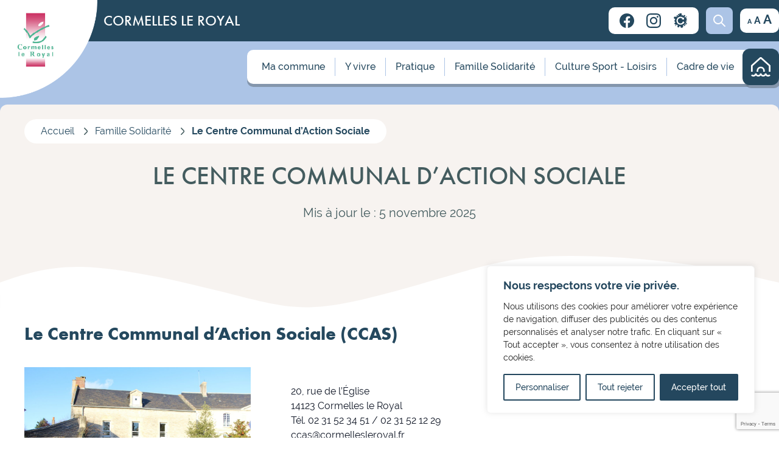

--- FILE ---
content_type: text/html; charset=UTF-8
request_url: https://ville-de-cormelles-le-royal.fr/le-centre-communal-daction-sociale/
body_size: 23274
content:
<!DOCTYPE html>
<html lang="fr-FR">
<head>
    <meta charset="UTF-8">
    <meta name="viewport" content="width=device-width">
    <script defer src="https://unpkg.com/alpinejs@3.10.5/dist/cdn.min.js"></script>
    <link rel="profile" href="http://gmpg.org/xfn/11">
    <link rel="pingback" href="https://ville-de-cormelles-le-royal.fr/xmlrpc.php">
    <link rel="stylesheet" href="https://cdn-uicons.flaticon.com/uicons-regular-rounded/css/uicons-regular-rounded.css">
    <link
            rel="stylesheet"
            href="https://cdn.jsdelivr.net/npm/swiper/swiper-bundle.min.css"
    />
    <script>
        function lockScroll() {
            document.body.classList.toggle('lock-scroll');
        }
    </script>
	<meta name='robots' content='index, follow, max-image-preview:large, max-snippet:-1, max-video-preview:-1' />

	<!-- This site is optimized with the Yoast SEO plugin v23.6 - https://yoast.com/wordpress/plugins/seo/ -->
	<title>Le Centre Communal d&#039;Action Sociale - Cormelles-le-Royal</title>
	<link rel="canonical" href="https://ville-de-cormelles-le-royal.fr/le-centre-communal-daction-sociale/" />
	<meta property="og:locale" content="fr_FR" />
	<meta property="og:type" content="article" />
	<meta property="og:title" content="Le Centre Communal d&#039;Action Sociale - Cormelles-le-Royal" />
	<meta property="og:description" content="Le Centre Communal d’Action Sociale (CCAS) 20, rue de l’Église14123 Cormelles le RoyalTél. 02 31 52 34 51 / 02 31 52 12 29ccas@cormellesleroyal.fr Horaires d&rsquo;ouverture : de préférence sur rendez-vousLundi, mercredi et vendredi : 8h30 &#8211; 12h15 / 13h15 &#8211; 17h00Mardi et jeudi : 8h30 &#8211; 12h15 / 13h15 &#8211; 16h L&rsquo;aide ponctuelle Le [&hellip;]" />
	<meta property="og:url" content="https://ville-de-cormelles-le-royal.fr/le-centre-communal-daction-sociale/" />
	<meta property="og:site_name" content="Cormelles-le-Royal" />
	<meta property="article:modified_time" content="2025-11-05T14:59:06+00:00" />
	<meta property="og:image" content="https://ville-de-cormelles-le-royal.fr/wp-content/uploads/2022/12/p17-CCAS-scaled.jpg" />
	<meta property="og:image:width" content="2560" />
	<meta property="og:image:height" content="1707" />
	<meta property="og:image:type" content="image/jpeg" />
	<meta name="twitter:card" content="summary_large_image" />
	<meta name="twitter:label1" content="Durée de lecture estimée" />
	<meta name="twitter:data1" content="3 minutes" />
	<script type="application/ld+json" class="yoast-schema-graph">{"@context":"https://schema.org","@graph":[{"@type":"WebPage","@id":"https://ville-de-cormelles-le-royal.fr/le-centre-communal-daction-sociale/","url":"https://ville-de-cormelles-le-royal.fr/le-centre-communal-daction-sociale/","name":"Le Centre Communal d'Action Sociale - Cormelles-le-Royal","isPartOf":{"@id":"https://ville-de-cormelles-le-royal.fr/#website"},"primaryImageOfPage":{"@id":"https://ville-de-cormelles-le-royal.fr/le-centre-communal-daction-sociale/#primaryimage"},"image":{"@id":"https://ville-de-cormelles-le-royal.fr/le-centre-communal-daction-sociale/#primaryimage"},"thumbnailUrl":"https://ville-de-cormelles-le-royal.fr/wp-content/uploads/2022/12/p17-CCAS-1024x683.jpg","datePublished":"2022-11-30T12:15:06+00:00","dateModified":"2025-11-05T14:59:06+00:00","breadcrumb":{"@id":"https://ville-de-cormelles-le-royal.fr/le-centre-communal-daction-sociale/#breadcrumb"},"inLanguage":"fr-FR","potentialAction":[{"@type":"ReadAction","target":["https://ville-de-cormelles-le-royal.fr/le-centre-communal-daction-sociale/"]}]},{"@type":"ImageObject","inLanguage":"fr-FR","@id":"https://ville-de-cormelles-le-royal.fr/le-centre-communal-daction-sociale/#primaryimage","url":"https://ville-de-cormelles-le-royal.fr/wp-content/uploads/2022/12/p17-CCAS-scaled.jpg","contentUrl":"https://ville-de-cormelles-le-royal.fr/wp-content/uploads/2022/12/p17-CCAS-scaled.jpg","width":2560,"height":1707},{"@type":"BreadcrumbList","@id":"https://ville-de-cormelles-le-royal.fr/le-centre-communal-daction-sociale/#breadcrumb","itemListElement":[{"@type":"ListItem","position":1,"name":"Accueil","item":"https://ville-de-cormelles-le-royal.fr/"},{"@type":"ListItem","position":2,"name":"Famille Solidarité","item":"https://ville-de-cormelles-le-royal.fr/category/famille-solidarite/"},{"@type":"ListItem","position":3,"name":"Le Centre Communal d&rsquo;Action Sociale"}]},{"@type":"WebSite","@id":"https://ville-de-cormelles-le-royal.fr/#website","url":"https://ville-de-cormelles-le-royal.fr/","name":"Cormelles-le-Royal","description":"Mairie","publisher":{"@id":"https://ville-de-cormelles-le-royal.fr/#organization"},"potentialAction":[{"@type":"SearchAction","target":{"@type":"EntryPoint","urlTemplate":"https://ville-de-cormelles-le-royal.fr/?s={search_term_string}"},"query-input":{"@type":"PropertyValueSpecification","valueRequired":true,"valueName":"search_term_string"}}],"inLanguage":"fr-FR"},{"@type":"Organization","@id":"https://ville-de-cormelles-le-royal.fr/#organization","name":"Cormelles-le-Royal","url":"https://ville-de-cormelles-le-royal.fr/","logo":{"@type":"ImageObject","inLanguage":"fr-FR","@id":"https://ville-de-cormelles-le-royal.fr/#/schema/logo/image/","url":"https://ville-de-cormelles-le-royal.fr/wp-content/uploads/2022/11/Fichier-1.png","contentUrl":"https://ville-de-cormelles-le-royal.fr/wp-content/uploads/2022/11/Fichier-1.png","width":119,"height":168,"caption":"Cormelles-le-Royal"},"image":{"@id":"https://ville-de-cormelles-le-royal.fr/#/schema/logo/image/"}}]}</script>
	<!-- / Yoast SEO plugin. -->


<link rel='dns-prefetch' href='//www.googletagmanager.com' />
<script type="text/javascript">
/* <![CDATA[ */
window._wpemojiSettings = {"baseUrl":"https:\/\/s.w.org\/images\/core\/emoji\/15.0.3\/72x72\/","ext":".png","svgUrl":"https:\/\/s.w.org\/images\/core\/emoji\/15.0.3\/svg\/","svgExt":".svg","source":{"concatemoji":"https:\/\/ville-de-cormelles-le-royal.fr\/wp-includes\/js\/wp-emoji-release.min.js?ver=bf7787088f90a5720674116b6ff281bc"}};
/*! This file is auto-generated */
!function(i,n){var o,s,e;function c(e){try{var t={supportTests:e,timestamp:(new Date).valueOf()};sessionStorage.setItem(o,JSON.stringify(t))}catch(e){}}function p(e,t,n){e.clearRect(0,0,e.canvas.width,e.canvas.height),e.fillText(t,0,0);var t=new Uint32Array(e.getImageData(0,0,e.canvas.width,e.canvas.height).data),r=(e.clearRect(0,0,e.canvas.width,e.canvas.height),e.fillText(n,0,0),new Uint32Array(e.getImageData(0,0,e.canvas.width,e.canvas.height).data));return t.every(function(e,t){return e===r[t]})}function u(e,t,n){switch(t){case"flag":return n(e,"\ud83c\udff3\ufe0f\u200d\u26a7\ufe0f","\ud83c\udff3\ufe0f\u200b\u26a7\ufe0f")?!1:!n(e,"\ud83c\uddfa\ud83c\uddf3","\ud83c\uddfa\u200b\ud83c\uddf3")&&!n(e,"\ud83c\udff4\udb40\udc67\udb40\udc62\udb40\udc65\udb40\udc6e\udb40\udc67\udb40\udc7f","\ud83c\udff4\u200b\udb40\udc67\u200b\udb40\udc62\u200b\udb40\udc65\u200b\udb40\udc6e\u200b\udb40\udc67\u200b\udb40\udc7f");case"emoji":return!n(e,"\ud83d\udc26\u200d\u2b1b","\ud83d\udc26\u200b\u2b1b")}return!1}function f(e,t,n){var r="undefined"!=typeof WorkerGlobalScope&&self instanceof WorkerGlobalScope?new OffscreenCanvas(300,150):i.createElement("canvas"),a=r.getContext("2d",{willReadFrequently:!0}),o=(a.textBaseline="top",a.font="600 32px Arial",{});return e.forEach(function(e){o[e]=t(a,e,n)}),o}function t(e){var t=i.createElement("script");t.src=e,t.defer=!0,i.head.appendChild(t)}"undefined"!=typeof Promise&&(o="wpEmojiSettingsSupports",s=["flag","emoji"],n.supports={everything:!0,everythingExceptFlag:!0},e=new Promise(function(e){i.addEventListener("DOMContentLoaded",e,{once:!0})}),new Promise(function(t){var n=function(){try{var e=JSON.parse(sessionStorage.getItem(o));if("object"==typeof e&&"number"==typeof e.timestamp&&(new Date).valueOf()<e.timestamp+604800&&"object"==typeof e.supportTests)return e.supportTests}catch(e){}return null}();if(!n){if("undefined"!=typeof Worker&&"undefined"!=typeof OffscreenCanvas&&"undefined"!=typeof URL&&URL.createObjectURL&&"undefined"!=typeof Blob)try{var e="postMessage("+f.toString()+"("+[JSON.stringify(s),u.toString(),p.toString()].join(",")+"));",r=new Blob([e],{type:"text/javascript"}),a=new Worker(URL.createObjectURL(r),{name:"wpTestEmojiSupports"});return void(a.onmessage=function(e){c(n=e.data),a.terminate(),t(n)})}catch(e){}c(n=f(s,u,p))}t(n)}).then(function(e){for(var t in e)n.supports[t]=e[t],n.supports.everything=n.supports.everything&&n.supports[t],"flag"!==t&&(n.supports.everythingExceptFlag=n.supports.everythingExceptFlag&&n.supports[t]);n.supports.everythingExceptFlag=n.supports.everythingExceptFlag&&!n.supports.flag,n.DOMReady=!1,n.readyCallback=function(){n.DOMReady=!0}}).then(function(){return e}).then(function(){var e;n.supports.everything||(n.readyCallback(),(e=n.source||{}).concatemoji?t(e.concatemoji):e.wpemoji&&e.twemoji&&(t(e.twemoji),t(e.wpemoji)))}))}((window,document),window._wpemojiSettings);
/* ]]> */
</script>
<link rel='stylesheet' id='menu-icons-extra-css' href='https://ville-de-cormelles-le-royal.fr/wp-content/plugins/menu-icons/css/extra.min.css?ver=0.13.15' type='text/css' media='all' />
<style id='wp-emoji-styles-inline-css' type='text/css'>

	img.wp-smiley, img.emoji {
		display: inline !important;
		border: none !important;
		box-shadow: none !important;
		height: 1em !important;
		width: 1em !important;
		margin: 0 0.07em !important;
		vertical-align: -0.1em !important;
		background: none !important;
		padding: 0 !important;
	}
</style>
<link rel='stylesheet' id='wp-block-library-css' href='https://ville-de-cormelles-le-royal.fr/wp-includes/css/dist/block-library/style.min.css?ver=bf7787088f90a5720674116b6ff281bc' type='text/css' media='all' />
<style id='wp-block-library-theme-inline-css' type='text/css'>
.wp-block-audio :where(figcaption){color:#555;font-size:13px;text-align:center}.is-dark-theme .wp-block-audio :where(figcaption){color:#ffffffa6}.wp-block-audio{margin:0 0 1em}.wp-block-code{border:1px solid #ccc;border-radius:4px;font-family:Menlo,Consolas,monaco,monospace;padding:.8em 1em}.wp-block-embed :where(figcaption){color:#555;font-size:13px;text-align:center}.is-dark-theme .wp-block-embed :where(figcaption){color:#ffffffa6}.wp-block-embed{margin:0 0 1em}.blocks-gallery-caption{color:#555;font-size:13px;text-align:center}.is-dark-theme .blocks-gallery-caption{color:#ffffffa6}:root :where(.wp-block-image figcaption){color:#555;font-size:13px;text-align:center}.is-dark-theme :root :where(.wp-block-image figcaption){color:#ffffffa6}.wp-block-image{margin:0 0 1em}.wp-block-pullquote{border-bottom:4px solid;border-top:4px solid;color:currentColor;margin-bottom:1.75em}.wp-block-pullquote cite,.wp-block-pullquote footer,.wp-block-pullquote__citation{color:currentColor;font-size:.8125em;font-style:normal;text-transform:uppercase}.wp-block-quote{border-left:.25em solid;margin:0 0 1.75em;padding-left:1em}.wp-block-quote cite,.wp-block-quote footer{color:currentColor;font-size:.8125em;font-style:normal;position:relative}.wp-block-quote.has-text-align-right{border-left:none;border-right:.25em solid;padding-left:0;padding-right:1em}.wp-block-quote.has-text-align-center{border:none;padding-left:0}.wp-block-quote.is-large,.wp-block-quote.is-style-large,.wp-block-quote.is-style-plain{border:none}.wp-block-search .wp-block-search__label{font-weight:700}.wp-block-search__button{border:1px solid #ccc;padding:.375em .625em}:where(.wp-block-group.has-background){padding:1.25em 2.375em}.wp-block-separator.has-css-opacity{opacity:.4}.wp-block-separator{border:none;border-bottom:2px solid;margin-left:auto;margin-right:auto}.wp-block-separator.has-alpha-channel-opacity{opacity:1}.wp-block-separator:not(.is-style-wide):not(.is-style-dots){width:100px}.wp-block-separator.has-background:not(.is-style-dots){border-bottom:none;height:1px}.wp-block-separator.has-background:not(.is-style-wide):not(.is-style-dots){height:2px}.wp-block-table{margin:0 0 1em}.wp-block-table td,.wp-block-table th{word-break:normal}.wp-block-table :where(figcaption){color:#555;font-size:13px;text-align:center}.is-dark-theme .wp-block-table :where(figcaption){color:#ffffffa6}.wp-block-video :where(figcaption){color:#555;font-size:13px;text-align:center}.is-dark-theme .wp-block-video :where(figcaption){color:#ffffffa6}.wp-block-video{margin:0 0 1em}:root :where(.wp-block-template-part.has-background){margin-bottom:0;margin-top:0;padding:1.25em 2.375em}
</style>
<style id='global-styles-inline-css' type='text/css'>
:root{--wp--preset--aspect-ratio--square: 1;--wp--preset--aspect-ratio--4-3: 4/3;--wp--preset--aspect-ratio--3-4: 3/4;--wp--preset--aspect-ratio--3-2: 3/2;--wp--preset--aspect-ratio--2-3: 2/3;--wp--preset--aspect-ratio--16-9: 16/9;--wp--preset--aspect-ratio--9-16: 9/16;--wp--preset--color--black: #000000;--wp--preset--color--cyan-bluish-gray: #abb8c3;--wp--preset--color--white: #ffffff;--wp--preset--color--pale-pink: #f78da7;--wp--preset--color--vivid-red: #cf2e2e;--wp--preset--color--luminous-vivid-orange: #ff6900;--wp--preset--color--luminous-vivid-amber: #fcb900;--wp--preset--color--light-green-cyan: #7bdcb5;--wp--preset--color--vivid-green-cyan: #00d084;--wp--preset--color--pale-cyan-blue: #8ed1fc;--wp--preset--color--vivid-cyan-blue: #0693e3;--wp--preset--color--vivid-purple: #9b51e0;--wp--preset--color--bleu-1: #24485E;--wp--preset--color--bleu-2: #24485E;--wp--preset--color--bleu-3: #122531;--wp--preset--color--bleu-4: #445C5F;--wp--preset--color--grey: #E8E8E8;--wp--preset--color--c-rbrown: #F7F3F0;--wp--preset--gradient--vivid-cyan-blue-to-vivid-purple: linear-gradient(135deg,rgba(6,147,227,1) 0%,rgb(155,81,224) 100%);--wp--preset--gradient--light-green-cyan-to-vivid-green-cyan: linear-gradient(135deg,rgb(122,220,180) 0%,rgb(0,208,130) 100%);--wp--preset--gradient--luminous-vivid-amber-to-luminous-vivid-orange: linear-gradient(135deg,rgba(252,185,0,1) 0%,rgba(255,105,0,1) 100%);--wp--preset--gradient--luminous-vivid-orange-to-vivid-red: linear-gradient(135deg,rgba(255,105,0,1) 0%,rgb(207,46,46) 100%);--wp--preset--gradient--very-light-gray-to-cyan-bluish-gray: linear-gradient(135deg,rgb(238,238,238) 0%,rgb(169,184,195) 100%);--wp--preset--gradient--cool-to-warm-spectrum: linear-gradient(135deg,rgb(74,234,220) 0%,rgb(151,120,209) 20%,rgb(207,42,186) 40%,rgb(238,44,130) 60%,rgb(251,105,98) 80%,rgb(254,248,76) 100%);--wp--preset--gradient--blush-light-purple: linear-gradient(135deg,rgb(255,206,236) 0%,rgb(152,150,240) 100%);--wp--preset--gradient--blush-bordeaux: linear-gradient(135deg,rgb(254,205,165) 0%,rgb(254,45,45) 50%,rgb(107,0,62) 100%);--wp--preset--gradient--luminous-dusk: linear-gradient(135deg,rgb(255,203,112) 0%,rgb(199,81,192) 50%,rgb(65,88,208) 100%);--wp--preset--gradient--pale-ocean: linear-gradient(135deg,rgb(255,245,203) 0%,rgb(182,227,212) 50%,rgb(51,167,181) 100%);--wp--preset--gradient--electric-grass: linear-gradient(135deg,rgb(202,248,128) 0%,rgb(113,206,126) 100%);--wp--preset--gradient--midnight: linear-gradient(135deg,rgb(2,3,129) 0%,rgb(40,116,252) 100%);--wp--preset--font-size--small: 0.875rem;--wp--preset--font-size--medium: 20px;--wp--preset--font-size--large: 1.125rem;--wp--preset--font-size--x-large: 42px;--wp--preset--font-size--regular: 1.5rem;--wp--preset--font-size--xl: 1.25rem;--wp--preset--font-size--xxl: 1.5rem;--wp--preset--font-size--xxxl: 1.875rem;--wp--preset--spacing--20: 0.44rem;--wp--preset--spacing--30: 0.67rem;--wp--preset--spacing--40: 1rem;--wp--preset--spacing--50: 1.5rem;--wp--preset--spacing--60: 2.25rem;--wp--preset--spacing--70: 3.38rem;--wp--preset--spacing--80: 5.06rem;--wp--preset--shadow--natural: 6px 6px 9px rgba(0, 0, 0, 0.2);--wp--preset--shadow--deep: 12px 12px 50px rgba(0, 0, 0, 0.4);--wp--preset--shadow--sharp: 6px 6px 0px rgba(0, 0, 0, 0.2);--wp--preset--shadow--outlined: 6px 6px 0px -3px rgba(255, 255, 255, 1), 6px 6px rgba(0, 0, 0, 1);--wp--preset--shadow--crisp: 6px 6px 0px rgba(0, 0, 0, 1);}:root { --wp--style--global--content-size: 960px;--wp--style--global--wide-size: 1280px; }:where(body) { margin: 0; }.wp-site-blocks > .alignleft { float: left; margin-right: 2em; }.wp-site-blocks > .alignright { float: right; margin-left: 2em; }.wp-site-blocks > .aligncenter { justify-content: center; margin-left: auto; margin-right: auto; }:where(.is-layout-flex){gap: 0.5em;}:where(.is-layout-grid){gap: 0.5em;}.is-layout-flow > .alignleft{float: left;margin-inline-start: 0;margin-inline-end: 2em;}.is-layout-flow > .alignright{float: right;margin-inline-start: 2em;margin-inline-end: 0;}.is-layout-flow > .aligncenter{margin-left: auto !important;margin-right: auto !important;}.is-layout-constrained > .alignleft{float: left;margin-inline-start: 0;margin-inline-end: 2em;}.is-layout-constrained > .alignright{float: right;margin-inline-start: 2em;margin-inline-end: 0;}.is-layout-constrained > .aligncenter{margin-left: auto !important;margin-right: auto !important;}.is-layout-constrained > :where(:not(.alignleft):not(.alignright):not(.alignfull)){max-width: var(--wp--style--global--content-size);margin-left: auto !important;margin-right: auto !important;}.is-layout-constrained > .alignwide{max-width: var(--wp--style--global--wide-size);}body .is-layout-flex{display: flex;}.is-layout-flex{flex-wrap: wrap;align-items: center;}.is-layout-flex > :is(*, div){margin: 0;}body .is-layout-grid{display: grid;}.is-layout-grid > :is(*, div){margin: 0;}body{padding-top: 0px;padding-right: 0px;padding-bottom: 0px;padding-left: 0px;}a:where(:not(.wp-element-button)){text-decoration: underline;}:root :where(.wp-element-button, .wp-block-button__link){background-color: #32373c;border-width: 0;color: #fff;font-family: inherit;font-size: inherit;line-height: inherit;padding: calc(0.667em + 2px) calc(1.333em + 2px);text-decoration: none;}.has-black-color{color: var(--wp--preset--color--black) !important;}.has-cyan-bluish-gray-color{color: var(--wp--preset--color--cyan-bluish-gray) !important;}.has-white-color{color: var(--wp--preset--color--white) !important;}.has-pale-pink-color{color: var(--wp--preset--color--pale-pink) !important;}.has-vivid-red-color{color: var(--wp--preset--color--vivid-red) !important;}.has-luminous-vivid-orange-color{color: var(--wp--preset--color--luminous-vivid-orange) !important;}.has-luminous-vivid-amber-color{color: var(--wp--preset--color--luminous-vivid-amber) !important;}.has-light-green-cyan-color{color: var(--wp--preset--color--light-green-cyan) !important;}.has-vivid-green-cyan-color{color: var(--wp--preset--color--vivid-green-cyan) !important;}.has-pale-cyan-blue-color{color: var(--wp--preset--color--pale-cyan-blue) !important;}.has-vivid-cyan-blue-color{color: var(--wp--preset--color--vivid-cyan-blue) !important;}.has-vivid-purple-color{color: var(--wp--preset--color--vivid-purple) !important;}.has-bleu-1-color{color: var(--wp--preset--color--bleu-1) !important;}.has-bleu-2-color{color: var(--wp--preset--color--bleu-2) !important;}.has-bleu-3-color{color: var(--wp--preset--color--bleu-3) !important;}.has-bleu-4-color{color: var(--wp--preset--color--bleu-4) !important;}.has-grey-color{color: var(--wp--preset--color--grey) !important;}.has-c-rbrown-color{color: var(--wp--preset--color--c-rbrown) !important;}.has-black-background-color{background-color: var(--wp--preset--color--black) !important;}.has-cyan-bluish-gray-background-color{background-color: var(--wp--preset--color--cyan-bluish-gray) !important;}.has-white-background-color{background-color: var(--wp--preset--color--white) !important;}.has-pale-pink-background-color{background-color: var(--wp--preset--color--pale-pink) !important;}.has-vivid-red-background-color{background-color: var(--wp--preset--color--vivid-red) !important;}.has-luminous-vivid-orange-background-color{background-color: var(--wp--preset--color--luminous-vivid-orange) !important;}.has-luminous-vivid-amber-background-color{background-color: var(--wp--preset--color--luminous-vivid-amber) !important;}.has-light-green-cyan-background-color{background-color: var(--wp--preset--color--light-green-cyan) !important;}.has-vivid-green-cyan-background-color{background-color: var(--wp--preset--color--vivid-green-cyan) !important;}.has-pale-cyan-blue-background-color{background-color: var(--wp--preset--color--pale-cyan-blue) !important;}.has-vivid-cyan-blue-background-color{background-color: var(--wp--preset--color--vivid-cyan-blue) !important;}.has-vivid-purple-background-color{background-color: var(--wp--preset--color--vivid-purple) !important;}.has-bleu-1-background-color{background-color: var(--wp--preset--color--bleu-1) !important;}.has-bleu-2-background-color{background-color: var(--wp--preset--color--bleu-2) !important;}.has-bleu-3-background-color{background-color: var(--wp--preset--color--bleu-3) !important;}.has-bleu-4-background-color{background-color: var(--wp--preset--color--bleu-4) !important;}.has-grey-background-color{background-color: var(--wp--preset--color--grey) !important;}.has-c-rbrown-background-color{background-color: var(--wp--preset--color--c-rbrown) !important;}.has-black-border-color{border-color: var(--wp--preset--color--black) !important;}.has-cyan-bluish-gray-border-color{border-color: var(--wp--preset--color--cyan-bluish-gray) !important;}.has-white-border-color{border-color: var(--wp--preset--color--white) !important;}.has-pale-pink-border-color{border-color: var(--wp--preset--color--pale-pink) !important;}.has-vivid-red-border-color{border-color: var(--wp--preset--color--vivid-red) !important;}.has-luminous-vivid-orange-border-color{border-color: var(--wp--preset--color--luminous-vivid-orange) !important;}.has-luminous-vivid-amber-border-color{border-color: var(--wp--preset--color--luminous-vivid-amber) !important;}.has-light-green-cyan-border-color{border-color: var(--wp--preset--color--light-green-cyan) !important;}.has-vivid-green-cyan-border-color{border-color: var(--wp--preset--color--vivid-green-cyan) !important;}.has-pale-cyan-blue-border-color{border-color: var(--wp--preset--color--pale-cyan-blue) !important;}.has-vivid-cyan-blue-border-color{border-color: var(--wp--preset--color--vivid-cyan-blue) !important;}.has-vivid-purple-border-color{border-color: var(--wp--preset--color--vivid-purple) !important;}.has-bleu-1-border-color{border-color: var(--wp--preset--color--bleu-1) !important;}.has-bleu-2-border-color{border-color: var(--wp--preset--color--bleu-2) !important;}.has-bleu-3-border-color{border-color: var(--wp--preset--color--bleu-3) !important;}.has-bleu-4-border-color{border-color: var(--wp--preset--color--bleu-4) !important;}.has-grey-border-color{border-color: var(--wp--preset--color--grey) !important;}.has-c-rbrown-border-color{border-color: var(--wp--preset--color--c-rbrown) !important;}.has-vivid-cyan-blue-to-vivid-purple-gradient-background{background: var(--wp--preset--gradient--vivid-cyan-blue-to-vivid-purple) !important;}.has-light-green-cyan-to-vivid-green-cyan-gradient-background{background: var(--wp--preset--gradient--light-green-cyan-to-vivid-green-cyan) !important;}.has-luminous-vivid-amber-to-luminous-vivid-orange-gradient-background{background: var(--wp--preset--gradient--luminous-vivid-amber-to-luminous-vivid-orange) !important;}.has-luminous-vivid-orange-to-vivid-red-gradient-background{background: var(--wp--preset--gradient--luminous-vivid-orange-to-vivid-red) !important;}.has-very-light-gray-to-cyan-bluish-gray-gradient-background{background: var(--wp--preset--gradient--very-light-gray-to-cyan-bluish-gray) !important;}.has-cool-to-warm-spectrum-gradient-background{background: var(--wp--preset--gradient--cool-to-warm-spectrum) !important;}.has-blush-light-purple-gradient-background{background: var(--wp--preset--gradient--blush-light-purple) !important;}.has-blush-bordeaux-gradient-background{background: var(--wp--preset--gradient--blush-bordeaux) !important;}.has-luminous-dusk-gradient-background{background: var(--wp--preset--gradient--luminous-dusk) !important;}.has-pale-ocean-gradient-background{background: var(--wp--preset--gradient--pale-ocean) !important;}.has-electric-grass-gradient-background{background: var(--wp--preset--gradient--electric-grass) !important;}.has-midnight-gradient-background{background: var(--wp--preset--gradient--midnight) !important;}.has-small-font-size{font-size: var(--wp--preset--font-size--small) !important;}.has-medium-font-size{font-size: var(--wp--preset--font-size--medium) !important;}.has-large-font-size{font-size: var(--wp--preset--font-size--large) !important;}.has-x-large-font-size{font-size: var(--wp--preset--font-size--x-large) !important;}.has-regular-font-size{font-size: var(--wp--preset--font-size--regular) !important;}.has-xl-font-size{font-size: var(--wp--preset--font-size--xl) !important;}.has-xxl-font-size{font-size: var(--wp--preset--font-size--xxl) !important;}.has-xxxl-font-size{font-size: var(--wp--preset--font-size--xxxl) !important;}
:where(.wp-block-post-template.is-layout-flex){gap: 1.25em;}:where(.wp-block-post-template.is-layout-grid){gap: 1.25em;}
:where(.wp-block-columns.is-layout-flex){gap: 2em;}:where(.wp-block-columns.is-layout-grid){gap: 2em;}
:root :where(.wp-block-pullquote){font-size: 1.5em;line-height: 1.6;}
</style>
<link rel='stylesheet' id='contact-form-7-css' href='https://ville-de-cormelles-le-royal.fr/wp-content/plugins/contact-form-7/includes/css/styles.css?ver=5.9.8' type='text/css' media='all' />
<link rel='stylesheet' id='vsel-style-css' href='https://ville-de-cormelles-le-royal.fr/wp-content/plugins/very-simple-event-list/css/vsel-style.min.css?ver=bf7787088f90a5720674116b6ff281bc' type='text/css' media='all' />
<link rel='stylesheet' id='cormelles-css' href='https://ville-de-cormelles-le-royal.fr/wp-content/themes/cormelles/css/app.css?ver=3.2.0' type='text/css' media='all' />
<link rel='stylesheet' id='rt-team-css-css' href='https://ville-de-cormelles-le-royal.fr/wp-content/plugins/tlp-team/assets/css/tlpteam.css?ver=4.4.2' type='text/css' media='all' />
<link rel='stylesheet' id='rt-team-sc-css' href='https://ville-de-cormelles-le-royal.fr/wp-content/uploads/tlp-team/team-sc.css?ver=1698697742' type='text/css' media='all' />
<script type="text/javascript" id="cookie-law-info-js-extra">
/* <![CDATA[ */
var _ckyConfig = {"_ipData":[],"_assetsURL":"http:\/\/ville-de-cormelles-le-royal.fr\/wp-content\/plugins\/cookie-law-info\/lite\/frontend\/images\/","_publicURL":"https:\/\/ville-de-cormelles-le-royal.fr","_expiry":"180","_categories":[{"name":"N\u00e9cessaire","slug":"necessary","isNecessary":true,"ccpaDoNotSell":true,"cookies":[{"cookieID":"_ga","domain":"ville-de-cormelles-le-royal.fr","provider":""},{"cookieID":"wordpress","domain":"ville-de-cormelles-le-royal.fr","provider":""}],"active":true,"defaultConsent":{"gdpr":true,"ccpa":true}},{"name":"Fonctionnelle","slug":"functional","isNecessary":false,"ccpaDoNotSell":true,"cookies":[],"active":true,"defaultConsent":{"gdpr":false,"ccpa":false}},{"name":"Analytique","slug":"analytics","isNecessary":false,"ccpaDoNotSell":true,"cookies":[],"active":true,"defaultConsent":{"gdpr":false,"ccpa":false}},{"name":"Performance","slug":"performance","isNecessary":false,"ccpaDoNotSell":true,"cookies":[],"active":true,"defaultConsent":{"gdpr":false,"ccpa":false}},{"name":"Publicit\u00e9","slug":"advertisement","isNecessary":false,"ccpaDoNotSell":true,"cookies":[],"active":true,"defaultConsent":{"gdpr":false,"ccpa":false}}],"_activeLaw":"gdpr","_rootDomain":"","_block":"1","_showBanner":"1","_bannerConfig":{"settings":{"type":"box","preferenceCenterType":"popup","position":"bottom-right","applicableLaw":"gdpr"},"behaviours":{"reloadBannerOnAccept":false,"loadAnalyticsByDefault":false,"animations":{"onLoad":"animate","onHide":"sticky"}},"config":{"revisitConsent":{"status":true,"tag":"revisit-consent","position":"bottom-left","meta":{"url":"#"},"styles":{"background-color":"#24475E"},"elements":{"title":{"type":"text","tag":"revisit-consent-title","status":true,"styles":{"color":"#0056a7"}}}},"preferenceCenter":{"toggle":{"status":true,"tag":"detail-category-toggle","type":"toggle","states":{"active":{"styles":{"background-color":"#1863DC"}},"inactive":{"styles":{"background-color":"#D0D5D2"}}}}},"categoryPreview":{"status":false,"toggle":{"status":true,"tag":"detail-category-preview-toggle","type":"toggle","states":{"active":{"styles":{"background-color":"#1863DC"}},"inactive":{"styles":{"background-color":"#D0D5D2"}}}}},"videoPlaceholder":{"status":true,"styles":{"background-color":"#000000","border-color":"#000000","color":"#ffffff"}},"readMore":{"status":false,"tag":"readmore-button","type":"link","meta":{"noFollow":true,"newTab":true},"styles":{"color":"#24475E","background-color":"transparent","border-color":"transparent"}},"auditTable":{"status":true},"optOption":{"status":true,"toggle":{"status":true,"tag":"optout-option-toggle","type":"toggle","states":{"active":{"styles":{"background-color":"#1863dc"}},"inactive":{"styles":{"background-color":"#FFFFFF"}}}}}}},"_version":"3.2.6","_logConsent":"1","_tags":[{"tag":"accept-button","styles":{"color":"#FFFFFF","background-color":"#24475E","border-color":"#24475E"}},{"tag":"reject-button","styles":{"color":"#24475E","background-color":"transparent","border-color":"#24475E"}},{"tag":"settings-button","styles":{"color":"#24475E","background-color":"transparent","border-color":"#24475E"}},{"tag":"readmore-button","styles":{"color":"#24475E","background-color":"transparent","border-color":"transparent"}},{"tag":"donotsell-button","styles":{"color":"#1863DC","background-color":"transparent","border-color":"transparent"}},{"tag":"accept-button","styles":{"color":"#FFFFFF","background-color":"#24475E","border-color":"#24475E"}},{"tag":"revisit-consent","styles":{"background-color":"#24475E"}}],"_shortCodes":[{"key":"cky_readmore","content":"<a href=\"#\" class=\"cky-policy\" aria-label=\"Politique relative aux cookies\" target=\"_blank\" rel=\"noopener\" data-cky-tag=\"readmore-button\">Politique relative aux cookies<\/a>","tag":"readmore-button","status":false,"attributes":{"rel":"nofollow","target":"_blank"}},{"key":"cky_show_desc","content":"<button class=\"cky-show-desc-btn\" data-cky-tag=\"show-desc-button\" aria-label=\"Afficher plus\">Afficher plus<\/button>","tag":"show-desc-button","status":true,"attributes":[]},{"key":"cky_hide_desc","content":"<button class=\"cky-show-desc-btn\" data-cky-tag=\"hide-desc-button\" aria-label=\"Afficher moins\">Afficher moins<\/button>","tag":"hide-desc-button","status":true,"attributes":[]},{"key":"cky_category_toggle_label","content":"[cky_{{status}}_category_label] [cky_preference_{{category_slug}}_title]","tag":"","status":true,"attributes":[]},{"key":"cky_enable_category_label","content":"Activer","tag":"","status":true,"attributes":[]},{"key":"cky_disable_category_label","content":"D\u00e9sactiver","tag":"","status":true,"attributes":[]},{"key":"cky_video_placeholder","content":"<div class=\"video-placeholder-normal\" data-cky-tag=\"video-placeholder\" id=\"[UNIQUEID]\"><p class=\"video-placeholder-text-normal\" data-cky-tag=\"placeholder-title\">Veuillez accepter le consentement des cookies<\/p><\/div>","tag":"","status":true,"attributes":[]},{"key":"cky_enable_optout_label","content":"Activer","tag":"","status":true,"attributes":[]},{"key":"cky_disable_optout_label","content":"D\u00e9sactiver","tag":"","status":true,"attributes":[]},{"key":"cky_optout_toggle_label","content":"[cky_{{status}}_optout_label] [cky_optout_option_title]","tag":"","status":true,"attributes":[]},{"key":"cky_optout_option_title","content":"Ne vendez pas mes informations personnelles","tag":"","status":true,"attributes":[]},{"key":"cky_optout_close_label","content":"Fermer","tag":"","status":true,"attributes":[]}],"_rtl":"","_language":"fr","_providersToBlock":[]};
var _ckyStyles = {"css":".cky-overlay{background: #000000; opacity: 0.4; position: fixed; top: 0; left: 0; width: 100%; height: 100%; z-index: 99999999;}.cky-hide{display: none;}.cky-btn-revisit-wrapper{display: flex; align-items: center; justify-content: center; background: #0056a7; width: 45px; height: 45px; border-radius: 50%; position: fixed; z-index: 999999; cursor: pointer;}.cky-revisit-bottom-left{bottom: 15px; left: 15px;}.cky-revisit-bottom-right{bottom: 15px; right: 15px;}.cky-btn-revisit-wrapper .cky-btn-revisit{display: flex; align-items: center; justify-content: center; background: none; border: none; cursor: pointer; position: relative; margin: 0; padding: 0;}.cky-btn-revisit-wrapper .cky-btn-revisit img{max-width: fit-content; margin: 0; height: 30px; width: 30px;}.cky-revisit-bottom-left:hover::before{content: attr(data-tooltip); position: absolute; background: #4e4b66; color: #ffffff; left: calc(100% + 7px); font-size: 12px; line-height: 16px; width: max-content; padding: 4px 8px; border-radius: 4px;}.cky-revisit-bottom-left:hover::after{position: absolute; content: \"\"; border: 5px solid transparent; left: calc(100% + 2px); border-left-width: 0; border-right-color: #4e4b66;}.cky-revisit-bottom-right:hover::before{content: attr(data-tooltip); position: absolute; background: #4e4b66; color: #ffffff; right: calc(100% + 7px); font-size: 12px; line-height: 16px; width: max-content; padding: 4px 8px; border-radius: 4px;}.cky-revisit-bottom-right:hover::after{position: absolute; content: \"\"; border: 5px solid transparent; right: calc(100% + 2px); border-right-width: 0; border-left-color: #4e4b66;}.cky-revisit-hide{display: none;}.cky-consent-container{position: fixed; width: 440px; box-sizing: border-box; z-index: 9999999; border-radius: 6px;}.cky-consent-container .cky-consent-bar{background: #ffffff; border: 1px solid; padding: 20px 26px; box-shadow: 0 -1px 10px 0 #acabab4d; border-radius: 6px;}.cky-box-bottom-left{bottom: 40px; left: 40px;}.cky-box-bottom-right{bottom: 40px; right: 40px;}.cky-box-top-left{top: 40px; left: 40px;}.cky-box-top-right{top: 40px; right: 40px;}.cky-custom-brand-logo-wrapper .cky-custom-brand-logo{width: 100px; height: auto; margin: 0 0 12px 0;}.cky-notice .cky-title{color: #212121; font-weight: 700; font-size: 18px; line-height: 24px; margin: 0 0 12px 0;}.cky-notice-des *,.cky-preference-content-wrapper *,.cky-accordion-header-des *,.cky-gpc-wrapper .cky-gpc-desc *{font-size: 14px;}.cky-notice-des{color: #212121; font-size: 14px; line-height: 24px; font-weight: 400;}.cky-notice-des img{height: 25px; width: 25px;}.cky-consent-bar .cky-notice-des p,.cky-gpc-wrapper .cky-gpc-desc p,.cky-preference-body-wrapper .cky-preference-content-wrapper p,.cky-accordion-header-wrapper .cky-accordion-header-des p,.cky-cookie-des-table li div:last-child p{color: inherit; margin-top: 0; overflow-wrap: break-word;}.cky-notice-des P:last-child,.cky-preference-content-wrapper p:last-child,.cky-cookie-des-table li div:last-child p:last-child,.cky-gpc-wrapper .cky-gpc-desc p:last-child{margin-bottom: 0;}.cky-notice-des a.cky-policy,.cky-notice-des button.cky-policy{font-size: 14px; color: #1863dc; white-space: nowrap; cursor: pointer; background: transparent; border: 1px solid; text-decoration: underline;}.cky-notice-des button.cky-policy{padding: 0;}.cky-notice-des a.cky-policy:focus-visible,.cky-notice-des button.cky-policy:focus-visible,.cky-preference-content-wrapper .cky-show-desc-btn:focus-visible,.cky-accordion-header .cky-accordion-btn:focus-visible,.cky-preference-header .cky-btn-close:focus-visible,.cky-switch input[type=\"checkbox\"]:focus-visible,.cky-footer-wrapper a:focus-visible,.cky-btn:focus-visible{outline: 2px solid #1863dc; outline-offset: 2px;}.cky-btn:focus:not(:focus-visible),.cky-accordion-header .cky-accordion-btn:focus:not(:focus-visible),.cky-preference-content-wrapper .cky-show-desc-btn:focus:not(:focus-visible),.cky-btn-revisit-wrapper .cky-btn-revisit:focus:not(:focus-visible),.cky-preference-header .cky-btn-close:focus:not(:focus-visible),.cky-consent-bar .cky-banner-btn-close:focus:not(:focus-visible){outline: 0;}button.cky-show-desc-btn:not(:hover):not(:active){color: #1863dc; background: transparent;}button.cky-accordion-btn:not(:hover):not(:active),button.cky-banner-btn-close:not(:hover):not(:active),button.cky-btn-revisit:not(:hover):not(:active),button.cky-btn-close:not(:hover):not(:active){background: transparent;}.cky-consent-bar button:hover,.cky-modal.cky-modal-open button:hover,.cky-consent-bar button:focus,.cky-modal.cky-modal-open button:focus{text-decoration: none;}.cky-notice-btn-wrapper{display: flex; justify-content: flex-start; align-items: center; flex-wrap: wrap; margin-top: 16px;}.cky-notice-btn-wrapper .cky-btn{text-shadow: none; box-shadow: none;}.cky-btn{flex: auto; max-width: 100%; font-size: 14px; font-family: inherit; line-height: 24px; padding: 8px; font-weight: 500; margin: 0 8px 0 0; border-radius: 2px; cursor: pointer; text-align: center; text-transform: none; min-height: 0;}.cky-btn:hover{opacity: 0.8;}.cky-btn-customize{color: #1863dc; background: transparent; border: 2px solid #1863dc;}.cky-btn-reject{color: #1863dc; background: transparent; border: 2px solid #1863dc;}.cky-btn-accept{background: #1863dc; color: #ffffff; border: 2px solid #1863dc;}.cky-btn:last-child{margin-right: 0;}@media (max-width: 576px){.cky-box-bottom-left{bottom: 0; left: 0;}.cky-box-bottom-right{bottom: 0; right: 0;}.cky-box-top-left{top: 0; left: 0;}.cky-box-top-right{top: 0; right: 0;}}@media (max-width: 440px){.cky-box-bottom-left, .cky-box-bottom-right, .cky-box-top-left, .cky-box-top-right{width: 100%; max-width: 100%;}.cky-consent-container .cky-consent-bar{padding: 20px 0;}.cky-custom-brand-logo-wrapper, .cky-notice .cky-title, .cky-notice-des, .cky-notice-btn-wrapper{padding: 0 24px;}.cky-notice-des{max-height: 40vh; overflow-y: scroll;}.cky-notice-btn-wrapper{flex-direction: column; margin-top: 0;}.cky-btn{width: 100%; margin: 10px 0 0 0;}.cky-notice-btn-wrapper .cky-btn-customize{order: 2;}.cky-notice-btn-wrapper .cky-btn-reject{order: 3;}.cky-notice-btn-wrapper .cky-btn-accept{order: 1; margin-top: 16px;}}@media (max-width: 352px){.cky-notice .cky-title{font-size: 16px;}.cky-notice-des *{font-size: 12px;}.cky-notice-des, .cky-btn{font-size: 12px;}}.cky-modal.cky-modal-open{display: flex; visibility: visible; -webkit-transform: translate(-50%, -50%); -moz-transform: translate(-50%, -50%); -ms-transform: translate(-50%, -50%); -o-transform: translate(-50%, -50%); transform: translate(-50%, -50%); top: 50%; left: 50%; transition: all 1s ease;}.cky-modal{box-shadow: 0 32px 68px rgba(0, 0, 0, 0.3); margin: 0 auto; position: fixed; max-width: 100%; background: #ffffff; top: 50%; box-sizing: border-box; border-radius: 6px; z-index: 999999999; color: #212121; -webkit-transform: translate(-50%, 100%); -moz-transform: translate(-50%, 100%); -ms-transform: translate(-50%, 100%); -o-transform: translate(-50%, 100%); transform: translate(-50%, 100%); visibility: hidden; transition: all 0s ease;}.cky-preference-center{max-height: 79vh; overflow: hidden; width: 845px; overflow: hidden; flex: 1 1 0; display: flex; flex-direction: column; border-radius: 6px;}.cky-preference-header{display: flex; align-items: center; justify-content: space-between; padding: 22px 24px; border-bottom: 1px solid;}.cky-preference-header .cky-preference-title{font-size: 18px; font-weight: 700; line-height: 24px;}.cky-preference-header .cky-btn-close{margin: 0; cursor: pointer; vertical-align: middle; padding: 0; background: none; border: none; width: auto; height: auto; min-height: 0; line-height: 0; text-shadow: none; box-shadow: none;}.cky-preference-header .cky-btn-close img{margin: 0; height: 10px; width: 10px;}.cky-preference-body-wrapper{padding: 0 24px; flex: 1; overflow: auto; box-sizing: border-box;}.cky-preference-content-wrapper,.cky-gpc-wrapper .cky-gpc-desc{font-size: 14px; line-height: 24px; font-weight: 400; padding: 12px 0;}.cky-preference-content-wrapper{border-bottom: 1px solid;}.cky-preference-content-wrapper img{height: 25px; width: 25px;}.cky-preference-content-wrapper .cky-show-desc-btn{font-size: 14px; font-family: inherit; color: #1863dc; text-decoration: none; line-height: 24px; padding: 0; margin: 0; white-space: nowrap; cursor: pointer; background: transparent; border-color: transparent; text-transform: none; min-height: 0; text-shadow: none; box-shadow: none;}.cky-accordion-wrapper{margin-bottom: 10px;}.cky-accordion{border-bottom: 1px solid;}.cky-accordion:last-child{border-bottom: none;}.cky-accordion .cky-accordion-item{display: flex; margin-top: 10px;}.cky-accordion .cky-accordion-body{display: none;}.cky-accordion.cky-accordion-active .cky-accordion-body{display: block; padding: 0 22px; margin-bottom: 16px;}.cky-accordion-header-wrapper{cursor: pointer; width: 100%;}.cky-accordion-item .cky-accordion-header{display: flex; justify-content: space-between; align-items: center;}.cky-accordion-header .cky-accordion-btn{font-size: 16px; font-family: inherit; color: #212121; line-height: 24px; background: none; border: none; font-weight: 700; padding: 0; margin: 0; cursor: pointer; text-transform: none; min-height: 0; text-shadow: none; box-shadow: none;}.cky-accordion-header .cky-always-active{color: #008000; font-weight: 600; line-height: 24px; font-size: 14px;}.cky-accordion-header-des{font-size: 14px; line-height: 24px; margin: 10px 0 16px 0;}.cky-accordion-chevron{margin-right: 22px; position: relative; cursor: pointer;}.cky-accordion-chevron-hide{display: none;}.cky-accordion .cky-accordion-chevron i::before{content: \"\"; position: absolute; border-right: 1.4px solid; border-bottom: 1.4px solid; border-color: inherit; height: 6px; width: 6px; -webkit-transform: rotate(-45deg); -moz-transform: rotate(-45deg); -ms-transform: rotate(-45deg); -o-transform: rotate(-45deg); transform: rotate(-45deg); transition: all 0.2s ease-in-out; top: 8px;}.cky-accordion.cky-accordion-active .cky-accordion-chevron i::before{-webkit-transform: rotate(45deg); -moz-transform: rotate(45deg); -ms-transform: rotate(45deg); -o-transform: rotate(45deg); transform: rotate(45deg);}.cky-audit-table{background: #f4f4f4; border-radius: 6px;}.cky-audit-table .cky-empty-cookies-text{color: inherit; font-size: 12px; line-height: 24px; margin: 0; padding: 10px;}.cky-audit-table .cky-cookie-des-table{font-size: 12px; line-height: 24px; font-weight: normal; padding: 15px 10px; border-bottom: 1px solid; border-bottom-color: inherit; margin: 0;}.cky-audit-table .cky-cookie-des-table:last-child{border-bottom: none;}.cky-audit-table .cky-cookie-des-table li{list-style-type: none; display: flex; padding: 3px 0;}.cky-audit-table .cky-cookie-des-table li:first-child{padding-top: 0;}.cky-cookie-des-table li div:first-child{width: 100px; font-weight: 600; word-break: break-word; word-wrap: break-word;}.cky-cookie-des-table li div:last-child{flex: 1; word-break: break-word; word-wrap: break-word; margin-left: 8px;}.cky-footer-shadow{display: block; width: 100%; height: 40px; background: linear-gradient(180deg, rgba(255, 255, 255, 0) 0%, #ffffff 100%); position: absolute; bottom: calc(100% - 1px);}.cky-footer-wrapper{position: relative;}.cky-prefrence-btn-wrapper{display: flex; flex-wrap: wrap; align-items: center; justify-content: center; padding: 22px 24px; border-top: 1px solid;}.cky-prefrence-btn-wrapper .cky-btn{flex: auto; max-width: 100%; text-shadow: none; box-shadow: none;}.cky-btn-preferences{color: #1863dc; background: transparent; border: 2px solid #1863dc;}.cky-preference-header,.cky-preference-body-wrapper,.cky-preference-content-wrapper,.cky-accordion-wrapper,.cky-accordion,.cky-accordion-wrapper,.cky-footer-wrapper,.cky-prefrence-btn-wrapper{border-color: inherit;}@media (max-width: 845px){.cky-modal{max-width: calc(100% - 16px);}}@media (max-width: 576px){.cky-modal{max-width: 100%;}.cky-preference-center{max-height: 100vh;}.cky-prefrence-btn-wrapper{flex-direction: column;}.cky-accordion.cky-accordion-active .cky-accordion-body{padding-right: 0;}.cky-prefrence-btn-wrapper .cky-btn{width: 100%; margin: 10px 0 0 0;}.cky-prefrence-btn-wrapper .cky-btn-reject{order: 3;}.cky-prefrence-btn-wrapper .cky-btn-accept{order: 1; margin-top: 0;}.cky-prefrence-btn-wrapper .cky-btn-preferences{order: 2;}}@media (max-width: 425px){.cky-accordion-chevron{margin-right: 15px;}.cky-notice-btn-wrapper{margin-top: 0;}.cky-accordion.cky-accordion-active .cky-accordion-body{padding: 0 15px;}}@media (max-width: 352px){.cky-preference-header .cky-preference-title{font-size: 16px;}.cky-preference-header{padding: 16px 24px;}.cky-preference-content-wrapper *, .cky-accordion-header-des *{font-size: 12px;}.cky-preference-content-wrapper, .cky-preference-content-wrapper .cky-show-more, .cky-accordion-header .cky-always-active, .cky-accordion-header-des, .cky-preference-content-wrapper .cky-show-desc-btn, .cky-notice-des a.cky-policy{font-size: 12px;}.cky-accordion-header .cky-accordion-btn{font-size: 14px;}}.cky-switch{display: flex;}.cky-switch input[type=\"checkbox\"]{position: relative; width: 44px; height: 24px; margin: 0; background: #d0d5d2; -webkit-appearance: none; border-radius: 50px; cursor: pointer; outline: 0; border: none; top: 0;}.cky-switch input[type=\"checkbox\"]:checked{background: #1863dc;}.cky-switch input[type=\"checkbox\"]:before{position: absolute; content: \"\"; height: 20px; width: 20px; left: 2px; bottom: 2px; border-radius: 50%; background-color: white; -webkit-transition: 0.4s; transition: 0.4s; margin: 0;}.cky-switch input[type=\"checkbox\"]:after{display: none;}.cky-switch input[type=\"checkbox\"]:checked:before{-webkit-transform: translateX(20px); -ms-transform: translateX(20px); transform: translateX(20px);}@media (max-width: 425px){.cky-switch input[type=\"checkbox\"]{width: 38px; height: 21px;}.cky-switch input[type=\"checkbox\"]:before{height: 17px; width: 17px;}.cky-switch input[type=\"checkbox\"]:checked:before{-webkit-transform: translateX(17px); -ms-transform: translateX(17px); transform: translateX(17px);}}.cky-consent-bar .cky-banner-btn-close{position: absolute; right: 9px; top: 5px; background: none; border: none; cursor: pointer; padding: 0; margin: 0; min-height: 0; line-height: 0; height: auto; width: auto; text-shadow: none; box-shadow: none;}.cky-consent-bar .cky-banner-btn-close img{height: 9px; width: 9px; margin: 0;}.cky-notice-group{font-size: 14px; line-height: 24px; font-weight: 400; color: #212121;}.cky-notice-btn-wrapper .cky-btn-do-not-sell{font-size: 14px; line-height: 24px; padding: 6px 0; margin: 0; font-weight: 500; background: none; border-radius: 2px; border: none; cursor: pointer; text-align: left; color: #1863dc; background: transparent; border-color: transparent; box-shadow: none; text-shadow: none;}.cky-consent-bar .cky-banner-btn-close:focus-visible,.cky-notice-btn-wrapper .cky-btn-do-not-sell:focus-visible,.cky-opt-out-btn-wrapper .cky-btn:focus-visible,.cky-opt-out-checkbox-wrapper input[type=\"checkbox\"].cky-opt-out-checkbox:focus-visible{outline: 2px solid #1863dc; outline-offset: 2px;}@media (max-width: 440px){.cky-consent-container{width: 100%;}}@media (max-width: 352px){.cky-notice-des a.cky-policy, .cky-notice-btn-wrapper .cky-btn-do-not-sell{font-size: 12px;}}.cky-opt-out-wrapper{padding: 12px 0;}.cky-opt-out-wrapper .cky-opt-out-checkbox-wrapper{display: flex; align-items: center;}.cky-opt-out-checkbox-wrapper .cky-opt-out-checkbox-label{font-size: 16px; font-weight: 700; line-height: 24px; margin: 0 0 0 12px; cursor: pointer;}.cky-opt-out-checkbox-wrapper input[type=\"checkbox\"].cky-opt-out-checkbox{background-color: #ffffff; border: 1px solid black; width: 20px; height: 18.5px; margin: 0; -webkit-appearance: none; position: relative; display: flex; align-items: center; justify-content: center; border-radius: 2px; cursor: pointer;}.cky-opt-out-checkbox-wrapper input[type=\"checkbox\"].cky-opt-out-checkbox:checked{background-color: #1863dc; border: none;}.cky-opt-out-checkbox-wrapper input[type=\"checkbox\"].cky-opt-out-checkbox:checked::after{left: 6px; bottom: 4px; width: 7px; height: 13px; border: solid #ffffff; border-width: 0 3px 3px 0; border-radius: 2px; -webkit-transform: rotate(45deg); -ms-transform: rotate(45deg); transform: rotate(45deg); content: \"\"; position: absolute; box-sizing: border-box;}.cky-opt-out-checkbox-wrapper.cky-disabled .cky-opt-out-checkbox-label,.cky-opt-out-checkbox-wrapper.cky-disabled input[type=\"checkbox\"].cky-opt-out-checkbox{cursor: no-drop;}.cky-gpc-wrapper{margin: 0 0 0 32px;}.cky-footer-wrapper .cky-opt-out-btn-wrapper{display: flex; flex-wrap: wrap; align-items: center; justify-content: center; padding: 22px 24px;}.cky-opt-out-btn-wrapper .cky-btn{flex: auto; max-width: 100%; text-shadow: none; box-shadow: none;}.cky-opt-out-btn-wrapper .cky-btn-cancel{border: 1px solid #dedfe0; background: transparent; color: #858585;}.cky-opt-out-btn-wrapper .cky-btn-confirm{background: #1863dc; color: #ffffff; border: 1px solid #1863dc;}@media (max-width: 352px){.cky-opt-out-checkbox-wrapper .cky-opt-out-checkbox-label{font-size: 14px;}.cky-gpc-wrapper .cky-gpc-desc, .cky-gpc-wrapper .cky-gpc-desc *{font-size: 12px;}.cky-opt-out-checkbox-wrapper input[type=\"checkbox\"].cky-opt-out-checkbox{width: 16px; height: 16px;}.cky-opt-out-checkbox-wrapper input[type=\"checkbox\"].cky-opt-out-checkbox:checked::after{left: 5px; bottom: 4px; width: 3px; height: 9px;}.cky-gpc-wrapper{margin: 0 0 0 28px;}}.video-placeholder-youtube{background-size: 100% 100%; background-position: center; background-repeat: no-repeat; background-color: #b2b0b059; position: relative; display: flex; align-items: center; justify-content: center; max-width: 100%;}.video-placeholder-text-youtube{text-align: center; align-items: center; padding: 10px 16px; background-color: #000000cc; color: #ffffff; border: 1px solid; border-radius: 2px; cursor: pointer;}.video-placeholder-normal{background-image: url(\"\/wp-content\/plugins\/cookie-law-info\/lite\/frontend\/images\/placeholder.svg\"); background-size: 80px; background-position: center; background-repeat: no-repeat; background-color: #b2b0b059; position: relative; display: flex; align-items: flex-end; justify-content: center; max-width: 100%;}.video-placeholder-text-normal{align-items: center; padding: 10px 16px; text-align: center; border: 1px solid; border-radius: 2px; cursor: pointer;}.cky-rtl{direction: rtl; text-align: right;}.cky-rtl .cky-banner-btn-close{left: 9px; right: auto;}.cky-rtl .cky-notice-btn-wrapper .cky-btn:last-child{margin-right: 8px;}.cky-rtl .cky-notice-btn-wrapper .cky-btn:first-child{margin-right: 0;}.cky-rtl .cky-notice-btn-wrapper{margin-left: 0; margin-right: 15px;}.cky-rtl .cky-prefrence-btn-wrapper .cky-btn{margin-right: 8px;}.cky-rtl .cky-prefrence-btn-wrapper .cky-btn:first-child{margin-right: 0;}.cky-rtl .cky-accordion .cky-accordion-chevron i::before{border: none; border-left: 1.4px solid; border-top: 1.4px solid; left: 12px;}.cky-rtl .cky-accordion.cky-accordion-active .cky-accordion-chevron i::before{-webkit-transform: rotate(-135deg); -moz-transform: rotate(-135deg); -ms-transform: rotate(-135deg); -o-transform: rotate(-135deg); transform: rotate(-135deg);}@media (max-width: 768px){.cky-rtl .cky-notice-btn-wrapper{margin-right: 0;}}@media (max-width: 576px){.cky-rtl .cky-notice-btn-wrapper .cky-btn:last-child{margin-right: 0;}.cky-rtl .cky-prefrence-btn-wrapper .cky-btn{margin-right: 0;}.cky-rtl .cky-accordion.cky-accordion-active .cky-accordion-body{padding: 0 22px 0 0;}}@media (max-width: 425px){.cky-rtl .cky-accordion.cky-accordion-active .cky-accordion-body{padding: 0 15px 0 0;}}.cky-rtl .cky-opt-out-btn-wrapper .cky-btn{margin-right: 12px;}.cky-rtl .cky-opt-out-btn-wrapper .cky-btn:first-child{margin-right: 0;}.cky-rtl .cky-opt-out-checkbox-wrapper .cky-opt-out-checkbox-label{margin: 0 12px 0 0;}"};
/* ]]> */
</script>
<script type="text/javascript" src="https://ville-de-cormelles-le-royal.fr/wp-content/plugins/cookie-law-info/lite/frontend/js/script.min.js?ver=3.2.6" id="cookie-law-info-js"></script>
<script type="text/javascript" src="https://ville-de-cormelles-le-royal.fr/wp-includes/js/jquery/jquery.min.js?ver=3.7.1" id="jquery-core-js"></script>
<script type="text/javascript" src="https://ville-de-cormelles-le-royal.fr/wp-includes/js/jquery/jquery-migrate.min.js?ver=3.4.1" id="jquery-migrate-js"></script>
<script type="text/javascript" src="https://ville-de-cormelles-le-royal.fr/wp-content/themes/cormelles/js/app.js?ver=3.2.0" id="cormelles-js"></script>

<!-- Google tag (gtag.js) snippet added by Site Kit -->

<!-- Extrait Google Analytics ajouté par Site Kit -->
<script type="text/javascript" src="https://www.googletagmanager.com/gtag/js?id=GT-T53FLCG" id="google_gtagjs-js" async></script>
<script type="text/javascript" id="google_gtagjs-js-after">
/* <![CDATA[ */
window.dataLayer = window.dataLayer || [];function gtag(){dataLayer.push(arguments);}
gtag("set","linker",{"domains":["ville-de-cormelles-le-royal.fr"]});
gtag("js", new Date());
gtag("set", "developer_id.dZTNiMT", true);
gtag("config", "GT-T53FLCG");
/* ]]> */
</script>

<!-- End Google tag (gtag.js) snippet added by Site Kit -->
<link rel="https://api.w.org/" href="https://ville-de-cormelles-le-royal.fr/wp-json/" /><link rel="alternate" title="JSON" type="application/json" href="https://ville-de-cormelles-le-royal.fr/wp-json/wp/v2/pages/667" /><link rel="EditURI" type="application/rsd+xml" title="RSD" href="https://ville-de-cormelles-le-royal.fr/xmlrpc.php?rsd" />

<link rel='shortlink' href='https://ville-de-cormelles-le-royal.fr/?p=667' />
<link rel="alternate" title="oEmbed (JSON)" type="application/json+oembed" href="https://ville-de-cormelles-le-royal.fr/wp-json/oembed/1.0/embed?url=https%3A%2F%2Fville-de-cormelles-le-royal.fr%2Fle-centre-communal-daction-sociale%2F" />
<link rel="alternate" title="oEmbed (XML)" type="text/xml+oembed" href="https://ville-de-cormelles-le-royal.fr/wp-json/oembed/1.0/embed?url=https%3A%2F%2Fville-de-cormelles-le-royal.fr%2Fle-centre-communal-daction-sociale%2F&#038;format=xml" />
<style id="cky-style-inline">[data-cky-tag]{visibility:hidden;}</style><meta name="generator" content="Site Kit by Google 1.137.0" />		<meta charset="utf-8">
		<meta name="abstract" content="Un site utilisant WordPress">
		<meta name="author" content="C0rmellesAdm">
		<meta name="classification" content="à la une, Les accès rapides">
		<meta name="copyright" content="Copyright Cormelles-le-Royal - All rights Reserved.">
		<meta name="designer" content="Jeffrey van Rossum">
		<meta name="distribution" content="Global">
		<meta name="language" content="fr-FR">
		<meta name="publisher" content="Cormelles-le-Royal">
		<meta name="rating" content="General">
		<meta name="resource-type" content="Document">
		<meta name="revisit-after" content="3">
		<meta name="subject" content="à la une, Les accès rapides">
		<meta name="template" content="TailPress">
		<meta name="robots" content="index,follow">
		<meta name="example" content="custom: 2025-11-05">

	<style id="zeno-font-resizer" type="text/css">
		p.zeno_font_resizer .screen-reader-text {
			border: 0;
			clip: rect(1px, 1px, 1px, 1px);
			clip-path: inset(50%);
			height: 1px;
			margin: -1px;
			overflow: hidden;
			padding: 0;
			position: absolute;
			width: 1px;
			word-wrap: normal !important;
		}
	</style>
	<style id="tailpress">.cky-overlay{background: #000000; opacity: 0.4; position: fixed; top: 0; left: 0; width: 100%; height: 100%; z-index: 99999999;}.cky-hide{display: none;}.cky-btn-revisit-wrapper{display: flex; align-items: center; justify-content: center; background: #0056a7; width: 45px; height: 45px; border-radius: 50%; position: fixed; z-index: 999999; cursor: pointer;}.cky-revisit-bottom-left{bottom: 15px; left: 15px;}.cky-revisit-bottom-right{bottom: 15px; right: 15px;}.cky-btn-revisit-wrapper .cky-btn-revisit{display: flex; align-items: center; justify-content: center; background: none; border: none; cursor: pointer; position: relative; margin: 0; padding: 0;}.cky-btn-revisit-wrapper .cky-btn-revisit img{max-width: fit-content; margin: 0; height: 30px; width: 30px;}.cky-revisit-bottom-left:hover::before{content: attr(data-tooltip); position: absolute; background: #4e4b66; color: #ffffff; left: calc(100% + 7px); font-size: 12px; line-height: 16px; width: max-content; padding: 4px 8px; border-radius: 4px;}.cky-revisit-bottom-left:hover::after{position: absolute; content: ""; border: 5px solid transparent; left: calc(100% + 2px); border-left-width: 0; border-right-color: #4e4b66;}.cky-revisit-bottom-right:hover::before{content: attr(data-tooltip); position: absolute; background: #4e4b66; color: #ffffff; right: calc(100% + 7px); font-size: 12px; line-height: 16px; width: max-content; padding: 4px 8px; border-radius: 4px;}.cky-revisit-bottom-right:hover::after{position: absolute; content: ""; border: 5px solid transparent; right: calc(100% + 2px); border-right-width: 0; border-left-color: #4e4b66;}.cky-revisit-hide{display: none;}.cky-consent-container{position: fixed; width: 440px; box-sizing: border-box; z-index: 9999999; border-radius: 6px;}.cky-consent-container .cky-consent-bar{background: #ffffff; border: 1px solid; padding: 20px 26px; box-shadow: 0 -1px 10px 0 #acabab4d; border-radius: 6px;}.cky-box-bottom-left{bottom: 40px; left: 40px;}.cky-box-bottom-right{bottom: 40px; right: 40px;}.cky-box-top-left{top: 40px; left: 40px;}.cky-box-top-right{top: 40px; right: 40px;}.cky-custom-brand-logo-wrapper .cky-custom-brand-logo{width: 100px; height: auto; margin: 0 0 12px 0;}.cky-notice .cky-title{color: #212121; font-weight: 700; font-size: 18px; line-height: 24px; margin: 0 0 12px 0;}.cky-notice-des *,.cky-preference-content-wrapper *,.cky-accordion-header-des *,.cky-gpc-wrapper .cky-gpc-desc *{font-size: 14px;}.cky-notice-des{color: #212121; font-size: 14px; line-height: 24px; font-weight: 400;}.cky-notice-des img{height: 25px; width: 25px;}.cky-consent-bar .cky-notice-des p,.cky-gpc-wrapper .cky-gpc-desc p,.cky-preference-body-wrapper .cky-preference-content-wrapper p,.cky-accordion-header-wrapper .cky-accordion-header-des p,.cky-cookie-des-table li div:last-child p{color: inherit; margin-top: 0;}.cky-notice-des P:last-child,.cky-preference-content-wrapper p:last-child,.cky-cookie-des-table li div:last-child p:last-child,.cky-gpc-wrapper .cky-gpc-desc p:last-child{margin-bottom: 0;}.cky-notice-des a.cky-policy,.cky-notice-des button.cky-policy{font-size: 14px; color: #1863dc; white-space: nowrap; cursor: pointer; background: transparent; border: 1px solid; text-decoration: underline;}.cky-notice-des button.cky-policy{padding: 0;}.cky-notice-des a.cky-policy:focus-visible,.cky-notice-des button.cky-policy:focus-visible,.cky-preference-content-wrapper .cky-show-desc-btn:focus-visible,.cky-accordion-header .cky-accordion-btn:focus-visible,.cky-preference-header .cky-btn-close:focus-visible,.cky-switch input[type="checkbox"]:focus-visible,.cky-footer-wrapper a:focus-visible,.cky-btn:focus-visible{outline: 2px solid #1863dc; outline-offset: 2px;}.cky-btn:focus:not(:focus-visible),.cky-accordion-header .cky-accordion-btn:focus:not(:focus-visible),.cky-preference-content-wrapper .cky-show-desc-btn:focus:not(:focus-visible),.cky-btn-revisit-wrapper .cky-btn-revisit:focus:not(:focus-visible),.cky-preference-header .cky-btn-close:focus:not(:focus-visible),.cky-consent-bar .cky-banner-btn-close:focus:not(:focus-visible){outline: 0;}button.cky-show-desc-btn:not(:hover):not(:active){color: #1863dc; background: transparent;}button.cky-accordion-btn:not(:hover):not(:active),button.cky-banner-btn-close:not(:hover):not(:active),button.cky-btn-revisit:not(:hover):not(:active),button.cky-btn-close:not(:hover):not(:active){background: transparent;}.cky-consent-bar button:hover,.cky-modal.cky-modal-open button:hover,.cky-consent-bar button:focus,.cky-modal.cky-modal-open button:focus{text-decoration: none;}.cky-notice-btn-wrapper{display: flex; justify-content: flex-start; align-items: center; flex-wrap: wrap; margin-top: 16px;}.cky-notice-btn-wrapper .cky-btn{text-shadow: none; box-shadow: none;}.cky-btn{flex: auto; max-width: 100%; font-size: 14px; font-family: inherit; line-height: 24px; padding: 8px; font-weight: 500; margin: 0 8px 0 0; border-radius: 2px; cursor: pointer; text-align: center; text-transform: none; min-height: 0;}.cky-btn:hover{opacity: 0.8;}.cky-btn-customize{color: #1863dc; background: transparent; border: 2px solid #1863dc;}.cky-btn-reject{color: #1863dc; background: transparent; border: 2px solid #1863dc;}.cky-btn-accept{background: #1863dc; color: #ffffff; border: 2px solid #1863dc;}.cky-btn:last-child{margin-right: 0;}@media (max-width: 576px){.cky-box-bottom-left{bottom: 0; left: 0;}.cky-box-bottom-right{bottom: 0; right: 0;}.cky-box-top-left{top: 0; left: 0;}.cky-box-top-right{top: 0; right: 0;}}@media (max-width: 440px){.cky-box-bottom-left, .cky-box-bottom-right, .cky-box-top-left, .cky-box-top-right{width: 100%; max-width: 100%;}.cky-consent-container .cky-consent-bar{padding: 20px 0;}.cky-custom-brand-logo-wrapper, .cky-notice .cky-title, .cky-notice-des, .cky-notice-btn-wrapper{padding: 0 24px;}.cky-notice-des{max-height: 40vh; overflow-y: scroll;}.cky-notice-btn-wrapper{flex-direction: column; margin-top: 0;}.cky-btn{width: 100%; margin: 10px 0 0 0;}.cky-notice-btn-wrapper .cky-btn-customize{order: 2;}.cky-notice-btn-wrapper .cky-btn-reject{order: 3;}.cky-notice-btn-wrapper .cky-btn-accept{order: 1; margin-top: 16px;}}@media (max-width: 352px){.cky-notice .cky-title{font-size: 16px;}.cky-notice-des *{font-size: 12px;}.cky-notice-des, .cky-btn{font-size: 12px;}}.cky-modal.cky-modal-open{display: flex; visibility: visible; -webkit-transform: translate(-50%, -50%); -moz-transform: translate(-50%, -50%); -ms-transform: translate(-50%, -50%); -o-transform: translate(-50%, -50%); transform: translate(-50%, -50%); top: 50%; left: 50%; transition: all 1s ease;}.cky-modal{box-shadow: 0 32px 68px rgba(0, 0, 0, 0.3); margin: 0 auto; position: fixed; max-width: 100%; background: #ffffff; top: 50%; box-sizing: border-box; border-radius: 6px; z-index: 999999999; color: #212121; -webkit-transform: translate(-50%, 100%); -moz-transform: translate(-50%, 100%); -ms-transform: translate(-50%, 100%); -o-transform: translate(-50%, 100%); transform: translate(-50%, 100%); visibility: hidden; transition: all 0s ease;}.cky-preference-center{max-height: 79vh; overflow: hidden; width: 845px; overflow: hidden; flex: 1 1 0; display: flex; flex-direction: column; border-radius: 6px;}.cky-preference-header{display: flex; align-items: center; justify-content: space-between; padding: 22px 24px; border-bottom: 1px solid;}.cky-preference-header .cky-preference-title{font-size: 18px; font-weight: 700; line-height: 24px;}.cky-preference-header .cky-btn-close{margin: 0; cursor: pointer; vertical-align: middle; padding: 0; background: none; border: none; width: auto; height: auto; min-height: 0; line-height: 0; text-shadow: none; box-shadow: none;}.cky-preference-header .cky-btn-close img{margin: 0; height: 10px; width: 10px;}.cky-preference-body-wrapper{padding: 0 24px; flex: 1; overflow: auto; box-sizing: border-box;}.cky-preference-content-wrapper,.cky-gpc-wrapper .cky-gpc-desc{font-size: 14px; line-height: 24px; font-weight: 400; padding: 12px 0;}.cky-preference-content-wrapper{border-bottom: 1px solid;}.cky-preference-content-wrapper img{height: 25px; width: 25px;}.cky-preference-content-wrapper .cky-show-desc-btn{font-size: 14px; font-family: inherit; color: #1863dc; text-decoration: none; line-height: 24px; padding: 0; margin: 0; white-space: nowrap; cursor: pointer; background: transparent; border-color: transparent; text-transform: none; min-height: 0; text-shadow: none; box-shadow: none;}.cky-accordion-wrapper{margin-bottom: 10px;}.cky-accordion{border-bottom: 1px solid;}.cky-accordion:last-child{border-bottom: none;}.cky-accordion .cky-accordion-item{display: flex; margin-top: 10px;}.cky-accordion .cky-accordion-body{display: none;}.cky-accordion.cky-accordion-active .cky-accordion-body{display: block; padding: 0 22px; margin-bottom: 16px;}.cky-accordion-header-wrapper{cursor: pointer; width: 100%;}.cky-accordion-item .cky-accordion-header{display: flex; justify-content: space-between; align-items: center;}.cky-accordion-header .cky-accordion-btn{font-size: 16px; font-family: inherit; color: #212121; line-height: 24px; background: none; border: none; font-weight: 700; padding: 0; margin: 0; cursor: pointer; text-transform: none; min-height: 0; text-shadow: none; box-shadow: none;}.cky-accordion-header .cky-always-active{color: #008000; font-weight: 600; line-height: 24px; font-size: 14px;}.cky-accordion-header-des{font-size: 14px; line-height: 24px; margin: 10px 0 16px 0;}.cky-accordion-chevron{margin-right: 22px; position: relative; cursor: pointer;}.cky-accordion-chevron-hide{display: none;}.cky-accordion .cky-accordion-chevron i::before{content: ""; position: absolute; border-right: 1.4px solid; border-bottom: 1.4px solid; border-color: inherit; height: 6px; width: 6px; -webkit-transform: rotate(-45deg); -moz-transform: rotate(-45deg); -ms-transform: rotate(-45deg); -o-transform: rotate(-45deg); transform: rotate(-45deg); transition: all 0.2s ease-in-out; top: 8px;}.cky-accordion.cky-accordion-active .cky-accordion-chevron i::before{-webkit-transform: rotate(45deg); -moz-transform: rotate(45deg); -ms-transform: rotate(45deg); -o-transform: rotate(45deg); transform: rotate(45deg);}.cky-audit-table{background: #f4f4f4; border-radius: 6px;}.cky-audit-table .cky-empty-cookies-text{color: inherit; font-size: 12px; line-height: 24px; margin: 0; padding: 10px;}.cky-audit-table .cky-cookie-des-table{font-size: 12px; line-height: 24px; font-weight: normal; padding: 15px 10px; border-bottom: 1px solid; border-bottom-color: inherit; margin: 0;}.cky-audit-table .cky-cookie-des-table:last-child{border-bottom: none;}.cky-audit-table .cky-cookie-des-table li{list-style-type: none; display: flex; padding: 3px 0;}.cky-audit-table .cky-cookie-des-table li:first-child{padding-top: 0;}.cky-cookie-des-table li div:first-child{width: 100px; font-weight: 600; word-break: break-word; word-wrap: break-word;}.cky-cookie-des-table li div:last-child{flex: 1; word-break: break-word; word-wrap: break-word; margin-left: 8px;}.cky-footer-shadow{display: block; width: 100%; height: 40px; background: linear-gradient(180deg, rgba(255, 255, 255, 0) 0%, #ffffff 100%); position: absolute; bottom: calc(100% - 1px);}.cky-footer-wrapper{position: relative;}.cky-prefrence-btn-wrapper{display: flex; flex-wrap: wrap; align-items: center; justify-content: center; padding: 22px 24px; border-top: 1px solid;}.cky-prefrence-btn-wrapper .cky-btn{flex: auto; max-width: 100%; text-shadow: none; box-shadow: none;}.cky-btn-preferences{color: #1863dc; background: transparent; border: 2px solid #1863dc;}.cky-preference-header,.cky-preference-body-wrapper,.cky-preference-content-wrapper,.cky-accordion-wrapper,.cky-accordion,.cky-accordion-wrapper,.cky-footer-wrapper,.cky-prefrence-btn-wrapper{border-color: inherit;}@media (max-width: 845px){.cky-modal{max-width: calc(100% - 16px);}}@media (max-width: 576px){.cky-modal{max-width: 100%;}.cky-preference-center{max-height: 100vh;}.cky-prefrence-btn-wrapper{flex-direction: column;}.cky-accordion.cky-accordion-active .cky-accordion-body{padding-right: 0;}.cky-prefrence-btn-wrapper .cky-btn{width: 100%; margin: 10px 0 0 0;}.cky-prefrence-btn-wrapper .cky-btn-reject{order: 3;}.cky-prefrence-btn-wrapper .cky-btn-accept{order: 1; margin-top: 0;}.cky-prefrence-btn-wrapper .cky-btn-preferences{order: 2;}}@media (max-width: 425px){.cky-accordion-chevron{margin-right: 15px;}.cky-notice-btn-wrapper{margin-top: 0;}.cky-accordion.cky-accordion-active .cky-accordion-body{padding: 0 15px;}}@media (max-width: 352px){.cky-preference-header .cky-preference-title{font-size: 16px;}.cky-preference-header{padding: 16px 24px;}.cky-preference-content-wrapper *, .cky-accordion-header-des *{font-size: 12px;}.cky-preference-content-wrapper, .cky-preference-content-wrapper .cky-show-more, .cky-accordion-header .cky-always-active, .cky-accordion-header-des, .cky-preference-content-wrapper .cky-show-desc-btn, .cky-notice-des a.cky-policy{font-size: 12px;}.cky-accordion-header .cky-accordion-btn{font-size: 14px;}}.cky-switch{display: flex;}.cky-switch input[type="checkbox"]{position: relative; width: 44px; height: 24px; margin: 0; background: #d0d5d2; -webkit-appearance: none; border-radius: 50px; cursor: pointer; outline: 0; border: none; top: 0;}.cky-switch input[type="checkbox"]:checked{background: #1863dc;}.cky-switch input[type="checkbox"]:before{position: absolute; content: ""; height: 20px; width: 20px; left: 2px; bottom: 2px; border-radius: 50%; background-color: white; -webkit-transition: 0.4s; transition: 0.4s; margin: 0;}.cky-switch input[type="checkbox"]:after{display: none;}.cky-switch input[type="checkbox"]:checked:before{-webkit-transform: translateX(20px); -ms-transform: translateX(20px); transform: translateX(20px);}@media (max-width: 425px){.cky-switch input[type="checkbox"]{width: 38px; height: 21px;}.cky-switch input[type="checkbox"]:before{height: 17px; width: 17px;}.cky-switch input[type="checkbox"]:checked:before{-webkit-transform: translateX(17px); -ms-transform: translateX(17px); transform: translateX(17px);}}.cky-consent-bar .cky-banner-btn-close{position: absolute; right: 9px; top: 5px; background: none; border: none; cursor: pointer; padding: 0; margin: 0; min-height: 0; line-height: 0; height: auto; width: auto; text-shadow: none; box-shadow: none;}.cky-consent-bar .cky-banner-btn-close img{height: 9px; width: 9px; margin: 0;}.cky-notice-group{font-size: 14px; line-height: 24px; font-weight: 400; color: #212121;}.cky-notice-btn-wrapper .cky-btn-do-not-sell{font-size: 14px; line-height: 24px; padding: 6px 0; margin: 0; font-weight: 500; background: none; border-radius: 2px; border: none; white-space: nowrap; cursor: pointer; text-align: left; color: #1863dc; background: transparent; border-color: transparent; box-shadow: none; text-shadow: none;}.cky-consent-bar .cky-banner-btn-close:focus-visible,.cky-notice-btn-wrapper .cky-btn-do-not-sell:focus-visible,.cky-opt-out-btn-wrapper .cky-btn:focus-visible,.cky-opt-out-checkbox-wrapper input[type="checkbox"].cky-opt-out-checkbox:focus-visible{outline: 2px solid #1863dc; outline-offset: 2px;}@media (max-width: 440px){.cky-consent-container{width: 100%;}}@media (max-width: 352px){.cky-notice-des a.cky-policy, .cky-notice-btn-wrapper .cky-btn-do-not-sell{font-size: 12px;}}.cky-opt-out-wrapper{padding: 12px 0;}.cky-opt-out-wrapper .cky-opt-out-checkbox-wrapper{display: flex; align-items: center;}.cky-opt-out-checkbox-wrapper .cky-opt-out-checkbox-label{font-size: 16px; font-weight: 700; line-height: 24px; margin: 0 0 0 12px; cursor: pointer;}.cky-opt-out-checkbox-wrapper input[type="checkbox"].cky-opt-out-checkbox{background-color: #ffffff; border: 1px solid black; width: 20px; height: 18.5px; margin: 0; -webkit-appearance: none; position: relative; display: flex; align-items: center; justify-content: center; border-radius: 2px; cursor: pointer;}.cky-opt-out-checkbox-wrapper input[type="checkbox"].cky-opt-out-checkbox:checked{background-color: #1863dc; border: none;}.cky-opt-out-checkbox-wrapper input[type="checkbox"].cky-opt-out-checkbox:checked::after{left: 6px; bottom: 4px; width: 7px; height: 13px; border: solid #ffffff; border-width: 0 3px 3px 0; border-radius: 2px; -webkit-transform: rotate(45deg); -ms-transform: rotate(45deg); transform: rotate(45deg); content: ""; position: absolute; box-sizing: border-box;}.cky-opt-out-checkbox-wrapper.cky-disabled .cky-opt-out-checkbox-label,.cky-opt-out-checkbox-wrapper.cky-disabled input[type="checkbox"].cky-opt-out-checkbox{cursor: no-drop;}.cky-gpc-wrapper{margin: 0 0 0 32px;}.cky-footer-wrapper .cky-opt-out-btn-wrapper{display: flex; flex-wrap: wrap; align-items: center; justify-content: center; padding: 22px 24px;}.cky-opt-out-btn-wrapper .cky-btn{flex: auto; max-width: 100%; text-shadow: none; box-shadow: none;}.cky-opt-out-btn-wrapper .cky-btn-cancel{border: 1px solid #dedfe0; background: transparent; color: #858585;}.cky-opt-out-btn-wrapper .cky-btn-confirm{background: #1863dc; color: #ffffff; border: 1px solid #1863dc;}@media (max-width: 352px){.cky-opt-out-checkbox-wrapper .cky-opt-out-checkbox-label{font-size: 14px;}.cky-gpc-wrapper .cky-gpc-desc, .cky-gpc-wrapper .cky-gpc-desc *{font-size: 12px;}.cky-opt-out-checkbox-wrapper input[type="checkbox"].cky-opt-out-checkbox{width: 16px; height: 16px;}.cky-opt-out-checkbox-wrapper input[type="checkbox"].cky-opt-out-checkbox:checked::after{left: 5px; bottom: 4px; width: 3px; height: 9px;}.cky-gpc-wrapper{margin: 0 0 0 28px;}}.video-placeholder-youtube{background-size: 100% 100%; background-position: center; background-repeat: no-repeat; background-color: #b2b0b059; position: relative; display: flex; align-items: center; justify-content: center; max-width: 100%;}.video-placeholder-text-youtube{text-align: center; align-items: center; padding: 10px 16px; background-color: #000000cc; color: #ffffff; border: 1px solid; border-radius: 2px; cursor: pointer;}.video-placeholder-normal{background-image: url("/wp-content/plugins/cookie-law-info/lite/frontend/images/placeholder.svg"); background-size: 80px; background-position: center; background-repeat: no-repeat; background-color: #b2b0b059; position: relative; display: flex; align-items: flex-end; justify-content: center; max-width: 100%;}.video-placeholder-text-normal{align-items: center; padding: 10px 16px; text-align: center; border: 1px solid; border-radius: 2px; cursor: pointer;}.cky-rtl{direction: rtl; text-align: right;}.cky-rtl .cky-banner-btn-close{left: 9px; right: auto;}.cky-rtl .cky-notice-btn-wrapper .cky-btn:last-child{margin-right: 8px;}.cky-rtl .cky-notice-btn-wrapper .cky-btn:first-child{margin-right: 0;}.cky-rtl .cky-notice-btn-wrapper{margin-left: 0; margin-right: 15px;}.cky-rtl .cky-prefrence-btn-wrapper .cky-btn{margin-right: 8px;}.cky-rtl .cky-prefrence-btn-wrapper .cky-btn:first-child{margin-right: 0;}.cky-rtl .cky-accordion .cky-accordion-chevron i::before{border: none; border-left: 1.4px solid; border-top: 1.4px solid; left: 12px;}.cky-rtl .cky-accordion.cky-accordion-active .cky-accordion-chevron i::before{-webkit-transform: rotate(-135deg); -moz-transform: rotate(-135deg); -ms-transform: rotate(-135deg); -o-transform: rotate(-135deg); transform: rotate(-135deg);}@media (max-width: 768px){.cky-rtl .cky-notice-btn-wrapper{margin-right: 0;}}@media (max-width: 576px){.cky-rtl .cky-notice-btn-wrapper .cky-btn:last-child{margin-right: 0;}.cky-rtl .cky-prefrence-btn-wrapper .cky-btn{margin-right: 0;}.cky-rtl .cky-accordion.cky-accordion-active .cky-accordion-body{padding: 0 22px 0 0;}}@media (max-width: 425px){.cky-rtl .cky-accordion.cky-accordion-active .cky-accordion-body{padding: 0 15px 0 0;}}.cky-rtl .cky-opt-out-btn-wrapper .cky-btn{margin-right: 12px;}.cky-rtl .cky-opt-out-btn-wrapper .cky-btn:first-child{margin-right: 0;}.cky-rtl .cky-opt-out-checkbox-wrapper .cky-opt-out-checkbox-label{margin: 0 12px 0 0;}</style><link rel="icon" href="https://ville-de-cormelles-le-royal.fr/wp-content/uploads/2022/11/Fichier-1-119x150.png" sizes="32x32" />
<link rel="icon" href="https://ville-de-cormelles-le-royal.fr/wp-content/uploads/2022/11/Fichier-1.png" sizes="192x192" />
<link rel="apple-touch-icon" href="https://ville-de-cormelles-le-royal.fr/wp-content/uploads/2022/11/Fichier-1.png" />
<meta name="msapplication-TileImage" content="https://ville-de-cormelles-le-royal.fr/wp-content/uploads/2022/11/Fichier-1.png" />
		<style type="text/css" id="wp-custom-css">
			.page p {line-height: 1.5em;}
.post p {line-height: 1.5em;}
.page-style h2 {
	margin-bottom: 5px !important;
}
.page-style h3 {
	margin-bottom: 5px !important;
}
.page-style h4 {
	margin-bottom: 5px !important;
}		</style>
		<style id="wpforms-css-vars-root">
				:root {
					--wpforms-field-border-radius: 3px;
--wpforms-field-border-style: solid;
--wpforms-field-border-size: 1px;
--wpforms-field-background-color: #ffffff;
--wpforms-field-border-color: rgba( 0, 0, 0, 0.25 );
--wpforms-field-border-color-spare: rgba( 0, 0, 0, 0.25 );
--wpforms-field-text-color: rgba( 0, 0, 0, 0.7 );
--wpforms-field-menu-color: #ffffff;
--wpforms-label-color: rgba( 0, 0, 0, 0.85 );
--wpforms-label-sublabel-color: rgba( 0, 0, 0, 0.55 );
--wpforms-label-error-color: #d63637;
--wpforms-button-border-radius: 3px;
--wpforms-button-border-style: none;
--wpforms-button-border-size: 1px;
--wpforms-button-background-color: #066aab;
--wpforms-button-border-color: #066aab;
--wpforms-button-text-color: #ffffff;
--wpforms-page-break-color: #066aab;
--wpforms-background-image: none;
--wpforms-background-position: center center;
--wpforms-background-repeat: no-repeat;
--wpforms-background-size: cover;
--wpforms-background-width: 100px;
--wpforms-background-height: 100px;
--wpforms-background-color: rgba( 0, 0, 0, 0 );
--wpforms-background-url: none;
--wpforms-container-padding: 0px;
--wpforms-container-border-style: none;
--wpforms-container-border-width: 1px;
--wpforms-container-border-color: #000000;
--wpforms-container-border-radius: 3px;
--wpforms-field-size-input-height: 43px;
--wpforms-field-size-input-spacing: 15px;
--wpforms-field-size-font-size: 16px;
--wpforms-field-size-line-height: 19px;
--wpforms-field-size-padding-h: 14px;
--wpforms-field-size-checkbox-size: 16px;
--wpforms-field-size-sublabel-spacing: 5px;
--wpforms-field-size-icon-size: 1;
--wpforms-label-size-font-size: 16px;
--wpforms-label-size-line-height: 19px;
--wpforms-label-size-sublabel-font-size: 14px;
--wpforms-label-size-sublabel-line-height: 17px;
--wpforms-button-size-font-size: 17px;
--wpforms-button-size-height: 41px;
--wpforms-button-size-padding-h: 15px;
--wpforms-button-size-margin-top: 10px;
--wpforms-container-shadow-size-box-shadow: none;

				}
			</style></head>

<body class="page-template-default page page-id-667 wp-custom-logo bg-white text-gray-900 antialiased tk-raleway">


<div id="page" class="min-h-screen flex flex-col">

	
    <header class="bg-CRblue-200 min-h-[350px]">
            <div class="relative z-20 bg-CRblue-100 w-full">
                <div class="absolute top-0 left-0 flex">
                    <a href="/">
                        <img class="w-[80px] md:w-[160px]" src="https://ville-de-cormelles-le-royal.fr/wp-content/uploads/2022/11/Fichier-2.png" />
                    </a>
                </div>
                <div class="w-full py-3 max-w-screen-xl px-5 xl:px-0 mx-auto flex items-center justify-end">
                    <span class="hidden md:block absolute left-[150px] uppercase px-5 text-white tk-futura-pt font-medium text-2xl"><a href="/">CORMELLES LE ROYAL</a></span>
                    <div class="flex items-center">
                        <div class="bg-white rounded-mxl px-2 flex justify-center items-center">
                            <a href="https://www.facebook.com/mairiecormellesleroyal" class="p-2.5"><img class="w-6 h-6"  src="https://ville-de-cormelles-le-royal.fr/wp-content/uploads/2022/11/facebook_icon_bleu.svg" /></a><a href="https://www.instagram.com/mairiedecormellesleroyal/" class="p-2.5"><img class="w-6 h-6"  src="https://ville-de-cormelles-le-royal.fr/wp-content/uploads/2022/11/instagram_icon_bleu.svg" /></a><a href="https://ville-de-cormelles-le-royal.fr/citykomi/" class="p-2.5"><img class="w-6 h-6"  src="https://ville-de-cormelles-le-royal.fr/wp-content/uploads/2022/11/citykom_icon_bleu-1.svg" /></a>                        </div>
                        <div class=" ml-3">

                            <a href="/?s=" class="p-2.5 flex text-sm font-medium text-white bg-CRblue-200 rounded-lg border-none">
                                <svg class="w-6 h-6" fill="none" stroke="currentColor" viewBox="0 0 24 24" xmlns="http://www.w3.org/2000/svg"><path stroke-linecap="round" stroke-linejoin="round" stroke-width="2" d="M21 21l-6-6m2-5a7 7 0 11-14 0 7 7 0 0114 0z"></path></svg>
                            </a>
                        </div>
                        <div class="bg-white rounded-mxl hidden md:flex justify-center items-center ml-3 text-CRblue-100 px-3 py-1.5">
                            
	<div class="zeno_font_resizer_container">
		<p class="zeno_font_resizer" style="text-align: center; font-weight: bold;">
			<span>
				<a href="#" class="zeno_font_resizer_minus" title="Decrease font size" style="font-size: 0.7em;">A<span class="screen-reader-text"> Decrease font size.</span></a>
				<a href="#" class="zeno_font_resizer_reset" title="Reset font size">A<span class="screen-reader-text"> Reset font size.</span></a>
				<a href="#" class="zeno_font_resizer_add" title="Increase font size" style="font-size: 1.3em;">A<span class="screen-reader-text"> Increase font size.</span></a>
			</span>
			<input type="hidden" id="zeno_font_resizer_value" value="html" />
			<input type="hidden" id="zeno_font_resizer_ownid" value="" />
			<input type="hidden" id="zeno_font_resizer_ownelement" value="" />
			<input type="hidden" id="zeno_font_resizer_resizeMax" value="24" />
			<input type="hidden" id="zeno_font_resizer_resizeMin" value="10" />
			<input type="hidden" id="zeno_font_resizer_resizeSteps" value="1.6" />
			<input type="hidden" id="zeno_font_resizer_cookieTime" value="31" />
		</p>
	</div>
	                        </div>
                    </div>
                </div>
            </div>
            <div class="relative z-[500] w-full py-3 max-w-screen-xl px-5 xl:px-0 mx-auto flex justify-end items-center">
                <div class="hidden md:flex items-center justify-between">
                    <ul class="bg-white  rounded-mxl shadow-CRbluedark font-medium -mr-[10px] flex items-center  px-4 justify-between rounded-r-none text-CRblue-100">
                    <li x-data="{ open: false }" style="  list-style-type: none;" class="relative flex items-center">
                            <a @click="open = ! open" class="text-sm xl:text-base md:px-2 py-4 max-w-[230px] hover:text-CRblue-500 transition-all cursor-pointer hover:font-medium text-center">Ma commune</a><div x-cloak x-show="open" x-transition:enter.scale.80 x-on:click.outside="open = ! open" class="z-50 flex flex-col items-center top-[60px] right-0 w-[400px] bg-white rounded-mxl shadow-CRbluedarkported absolute"><ul class="w-full py-3"><li>
                                            <a class="flex justify-center hover:text-CRblue-500 transition-all cursor-pointer hover:font-medium  text-center px-3 py-2 text-CRblue-100" href="https://ville-de-cormelles-le-royal.fr/histoire/">Histoire</a>
                                            <div class="max-w-[50%] mx-auto rounded-full h-[1px] w-full bg-CRblue-200"></div></li><li>
                                            <a class="flex justify-center hover:text-CRblue-500 transition-all cursor-pointer hover:font-medium  text-center px-3 py-2 text-CRblue-100" href="https://ville-de-cormelles-le-royal.fr/plans/">Plans</a>
                                            <div class="max-w-[50%] mx-auto rounded-full h-[1px] w-full bg-CRblue-200"></div></li><li>
                                            <a class="flex justify-center hover:text-CRblue-500 transition-all cursor-pointer hover:font-medium  text-center px-3 py-2 text-CRblue-100" href="https://ville-de-cormelles-le-royal.fr/developpement-durable-et-biodiversite/">Biodiversité et développement durable</a>
                                            <div class="max-w-[50%] mx-auto rounded-full h-[1px] w-full bg-CRblue-200"></div></li><li>
                                            <a class="flex justify-center hover:text-CRblue-500 transition-all cursor-pointer hover:font-medium  text-center px-3 py-2 text-CRblue-100" href="https://ville-de-cormelles-le-royal.fr/les-jumelages/">Les jumelages</a>
                                            </li></ul>
                        <button @click="open = ! open" class="absolute top-2 bg-CRblue-200 rounded-full px-2 py-2 right-2 ">
                        <svg xmlns="http://www.w3.org/2000/svg" class="w-3 h-3 rotate-90" viewBox="0 0 24 24" fill="currentColor"><path d="M17.921,1.505a1.5,1.5,0,0,1-.44,1.06L9.809,10.237a2.5,2.5,0,0,0,0,3.536l7.662,7.662a1.5,1.5,0,0,1-2.121,2.121L7.688,15.9a5.506,5.506,0,0,1,0-7.779L15.36.444a1.5,1.5,0,0,1,2.561,1.061Z"/></svg>
</button>    
                    </div><div class="h-[30px] w-[1px] mx-2 bg-CRblue-200"></div></li><li x-data="{ open: false }" style="  list-style-type: none;" class="relative flex items-center">
                            <a @click="open = ! open" class="text-sm xl:text-base md:px-2 py-4 max-w-[230px] hover:text-CRblue-500 transition-all cursor-pointer hover:font-medium text-center">Y vivre</a><div x-cloak x-show="open" x-transition:enter.scale.80 x-on:click.outside="open = ! open" class="z-50 flex flex-col items-center top-[60px] right-0 w-[400px] bg-white rounded-mxl shadow-CRbluedarkported absolute"><ul class="w-full py-3"><li>
                                            <a class="flex justify-center hover:text-CRblue-500 transition-all cursor-pointer hover:font-medium  text-center px-3 py-2 text-CRblue-100" href="https://ville-de-cormelles-le-royal.fr/les-elus/">Les élus</a>
                                            <div class="max-w-[50%] mx-auto rounded-full h-[1px] w-full bg-CRblue-200"></div></li><li>
                                            <a class="flex justify-center hover:text-CRblue-500 transition-all cursor-pointer hover:font-medium  text-center px-3 py-2 text-CRblue-100" href="https://ville-de-cormelles-le-royal.fr/le-conseil-municipal/">Le conseil municipal</a>
                                            <div class="max-w-[50%] mx-auto rounded-full h-[1px] w-full bg-CRblue-200"></div></li><li>
                                            <a class="flex justify-center hover:text-CRblue-500 transition-all cursor-pointer hover:font-medium  text-center px-3 py-2 text-CRblue-100" href="https://ville-de-cormelles-le-royal.fr/les-commissions-2/">Les Commissions</a>
                                            <div class="max-w-[50%] mx-auto rounded-full h-[1px] w-full bg-CRblue-200"></div></li><li>
                                            <a class="flex justify-center hover:text-CRblue-500 transition-all cursor-pointer hover:font-medium  text-center px-3 py-2 text-CRblue-100" href="https://ville-de-cormelles-le-royal.fr/les-services-de-la-mairie-et-services-publics/">Les services de la Mairie et services publics</a>
                                            <div class="max-w-[50%] mx-auto rounded-full h-[1px] w-full bg-CRblue-200"></div></li><li>
                                            <a class="flex justify-center hover:text-CRblue-500 transition-all cursor-pointer hover:font-medium  text-center px-3 py-2 text-CRblue-100" href="https://ville-de-cormelles-le-royal.fr/le-conseil-municipal-des-jeunes-2/">Le Conseil municipal des Jeunes</a>
                                            <div class="max-w-[50%] mx-auto rounded-full h-[1px] w-full bg-CRblue-200"></div></li><li>
                                            <a class="flex justify-center hover:text-CRblue-500 transition-all cursor-pointer hover:font-medium  text-center px-3 py-2 text-CRblue-100" href="https://ville-de-cormelles-le-royal.fr/les-structures-intercommunales/">Les structures intercommunales</a>
                                            </li></ul>
                        <button @click="open = ! open" class="absolute top-2 bg-CRblue-200 rounded-full px-2 py-2 right-2 ">
                        <svg xmlns="http://www.w3.org/2000/svg" class="w-3 h-3 rotate-90" viewBox="0 0 24 24" fill="currentColor"><path d="M17.921,1.505a1.5,1.5,0,0,1-.44,1.06L9.809,10.237a2.5,2.5,0,0,0,0,3.536l7.662,7.662a1.5,1.5,0,0,1-2.121,2.121L7.688,15.9a5.506,5.506,0,0,1,0-7.779L15.36.444a1.5,1.5,0,0,1,2.561,1.061Z"/></svg>
</button>    
                    </div><div class="h-[30px] w-[1px] mx-2 bg-CRblue-200"></div></li><li x-data="{ open: false }" style="  list-style-type: none;" class="relative flex items-center">
                            <a @click="open = ! open" class="text-sm xl:text-base md:px-2 py-4 max-w-[230px] hover:text-CRblue-500 transition-all cursor-pointer hover:font-medium text-center">Pratique</a><div x-cloak x-show="open" x-transition:enter.scale.80 x-on:click.outside="open = ! open" class="z-50 flex flex-col items-center top-[60px] right-0 w-[400px] bg-white rounded-mxl shadow-CRbluedarkported absolute"><ul class="w-full py-3"><li>
                                            <a class="flex justify-center hover:text-CRblue-500 transition-all cursor-pointer hover:font-medium  text-center px-3 py-2 text-CRblue-100" href="https://ville-de-cormelles-le-royal.fr/les-demarches-et-formalites-administratives/">Démarches et formalités administratives</a>
                                            <div class="max-w-[50%] mx-auto rounded-full h-[1px] w-full bg-CRblue-200"></div></li><li>
                                            <a class="flex justify-center hover:text-CRblue-500 transition-all cursor-pointer hover:font-medium  text-center px-3 py-2 text-CRblue-100" href="https://ville-de-cormelles-le-royal.fr/les-salles-municipales-location/">Les salles municipales (location)</a>
                                            <div class="max-w-[50%] mx-auto rounded-full h-[1px] w-full bg-CRblue-200"></div></li><li>
                                            <a class="flex justify-center hover:text-CRblue-500 transition-all cursor-pointer hover:font-medium  text-center px-3 py-2 text-CRblue-100" href="https://ville-de-cormelles-le-royal.fr/les-cimetieres/">Les Cimetières</a>
                                            <div class="max-w-[50%] mx-auto rounded-full h-[1px] w-full bg-CRblue-200"></div></li><li>
                                            <a class="flex justify-center hover:text-CRblue-500 transition-all cursor-pointer hover:font-medium  text-center px-3 py-2 text-CRblue-100" href="https://ville-de-cormelles-le-royal.fr/les-services-de-la-mairie-et-services-publics/">Les services de la Mairie et services publics</a>
                                            <div class="max-w-[50%] mx-auto rounded-full h-[1px] w-full bg-CRblue-200"></div></li><li>
                                            <a class="flex justify-center hover:text-CRblue-500 transition-all cursor-pointer hover:font-medium  text-center px-3 py-2 text-CRblue-100" href="https://ville-de-cormelles-le-royal.fr/lurbanisme-pratique/">L’urbanisme pratique</a>
                                            <div class="max-w-[50%] mx-auto rounded-full h-[1px] w-full bg-CRblue-200"></div></li><li>
                                            <a class="flex justify-center hover:text-CRblue-500 transition-all cursor-pointer hover:font-medium  text-center px-3 py-2 text-CRblue-100" href="https://ville-de-cormelles-le-royal.fr/les-dechets-2/">Les déchets</a>
                                            <div class="max-w-[50%] mx-auto rounded-full h-[1px] w-full bg-CRblue-200"></div></li><li>
                                            <a class="flex justify-center hover:text-CRblue-500 transition-all cursor-pointer hover:font-medium  text-center px-3 py-2 text-CRblue-100" href="https://ville-de-cormelles-le-royal.fr/les-transports-en-commun/">Les transports en commun</a>
                                            <div class="max-w-[50%] mx-auto rounded-full h-[1px] w-full bg-CRblue-200"></div></li><li>
                                            <a class="flex justify-center hover:text-CRblue-500 transition-all cursor-pointer hover:font-medium  text-center px-3 py-2 text-CRblue-100" href="https://ville-de-cormelles-le-royal.fr/vie-economique-et-commerciale/">Vie économique et commerciale</a>
                                            <div class="max-w-[50%] mx-auto rounded-full h-[1px] w-full bg-CRblue-200"></div></li><li>
                                            <a class="flex justify-center hover:text-CRblue-500 transition-all cursor-pointer hover:font-medium  text-center px-3 py-2 text-CRblue-100" href="https://ville-de-cormelles-le-royal.fr/eau-et-assainissement/">Eau et assainissement</a>
                                            <div class="max-w-[50%] mx-auto rounded-full h-[1px] w-full bg-CRblue-200"></div></li><li>
                                            <a class="flex justify-center hover:text-CRblue-500 transition-all cursor-pointer hover:font-medium  text-center px-3 py-2 text-CRblue-100" href="https://ville-de-cormelles-le-royal.fr/le-logement/">Le logement</a>
                                            <div class="max-w-[50%] mx-auto rounded-full h-[1px] w-full bg-CRblue-200"></div></li><li>
                                            <a class="flex justify-center hover:text-CRblue-500 transition-all cursor-pointer hover:font-medium  text-center px-3 py-2 text-CRblue-100" href="https://ville-de-cormelles-le-royal.fr/la-commune-recrute/">La Commune recrute</a>
                                            </li></ul>
                        <button @click="open = ! open" class="absolute top-2 bg-CRblue-200 rounded-full px-2 py-2 right-2 ">
                        <svg xmlns="http://www.w3.org/2000/svg" class="w-3 h-3 rotate-90" viewBox="0 0 24 24" fill="currentColor"><path d="M17.921,1.505a1.5,1.5,0,0,1-.44,1.06L9.809,10.237a2.5,2.5,0,0,0,0,3.536l7.662,7.662a1.5,1.5,0,0,1-2.121,2.121L7.688,15.9a5.506,5.506,0,0,1,0-7.779L15.36.444a1.5,1.5,0,0,1,2.561,1.061Z"/></svg>
</button>    
                    </div><div class="h-[30px] w-[1px] mx-2 bg-CRblue-200"></div></li><li x-data="{ open: false }" style="  list-style-type: none;" class="relative flex items-center">
                            <a @click="open = ! open" class="text-sm xl:text-base md:px-2 py-4 max-w-[230px] hover:text-CRblue-500 transition-all cursor-pointer hover:font-medium text-center">Famille Solidarité</a><div x-cloak x-show="open" x-transition:enter.scale.80 x-on:click.outside="open = ! open" class="z-50 flex flex-col items-center top-[60px] right-0 w-[400px] bg-white rounded-mxl shadow-CRbluedarkported absolute"><ul class="w-full py-3"><li>
                                            <a class="flex justify-center hover:text-CRblue-500 transition-all cursor-pointer hover:font-medium  text-center px-3 py-2 text-CRblue-100" href="https://ville-de-cormelles-le-royal.fr/le-centre-communal-daction-sociale/">Le Centre Communal d’Action Sociale</a>
                                            <div class="max-w-[50%] mx-auto rounded-full h-[1px] w-full bg-CRblue-200"></div></li><li>
                                            <a class="flex justify-center hover:text-CRblue-500 transition-all cursor-pointer hover:font-medium  text-center px-3 py-2 text-CRblue-100" href="https://ville-de-cormelles-le-royal.fr/lespace-cormellien-espace-de-vie-sociale/">L’Espace Cormel’lien (Espace de vie sociale)</a>
                                            <div class="max-w-[50%] mx-auto rounded-full h-[1px] w-full bg-CRblue-200"></div></li><li>
                                            <a class="flex justify-center hover:text-CRblue-500 transition-all cursor-pointer hover:font-medium  text-center px-3 py-2 text-CRblue-100" href="https://ville-de-cormelles-le-royal.fr/les-seniors/">Les séniors</a>
                                            <div class="max-w-[50%] mx-auto rounded-full h-[1px] w-full bg-CRblue-200"></div></li><li>
                                            <a class="flex justify-center hover:text-CRblue-500 transition-all cursor-pointer hover:font-medium  text-center px-3 py-2 text-CRblue-100" href="https://ville-de-cormelles-le-royal.fr/le-handicap/">Le Handicap</a>
                                            <div class="max-w-[50%] mx-auto rounded-full h-[1px] w-full bg-CRblue-200"></div></li><li>
                                            <a class="flex justify-center hover:text-CRblue-500 transition-all cursor-pointer hover:font-medium  text-center px-3 py-2 text-CRblue-100" href="https://ville-de-cormelles-le-royal.fr/la-mediation/">L’aide aux démarches</a>
                                            <div class="max-w-[50%] mx-auto rounded-full h-[1px] w-full bg-CRblue-200"></div></li><li>
                                            <a class="flex justify-center hover:text-CRblue-500 transition-all cursor-pointer hover:font-medium  text-center px-3 py-2 text-CRblue-100" href="https://ville-de-cormelles-le-royal.fr/le-logement/">Le logement</a>
                                            <div class="max-w-[50%] mx-auto rounded-full h-[1px] w-full bg-CRblue-200"></div></li><li>
                                            <a class="flex justify-center hover:text-CRblue-500 transition-all cursor-pointer hover:font-medium  text-center px-3 py-2 text-CRblue-100" href="https://ville-de-cormelles-le-royal.fr/lemploi/">L’emploi</a>
                                            <div class="max-w-[50%] mx-auto rounded-full h-[1px] w-full bg-CRblue-200"></div></li><li>
                                            <a class="flex justify-center hover:text-CRblue-500 transition-all cursor-pointer hover:font-medium  text-center px-3 py-2 text-CRblue-100" href="https://ville-de-cormelles-le-royal.fr/la-petite-enfance/">La petite enfance</a>
                                            <div class="max-w-[50%] mx-auto rounded-full h-[1px] w-full bg-CRblue-200"></div></li><li>
                                            <a class="flex justify-center hover:text-CRblue-500 transition-all cursor-pointer hover:font-medium  text-center px-3 py-2 text-CRblue-100" href="https://ville-de-cormelles-le-royal.fr/la-vie-scolaire/">La vie scolaire</a>
                                            <div class="max-w-[50%] mx-auto rounded-full h-[1px] w-full bg-CRblue-200"></div></li><li>
                                            <a class="flex justify-center hover:text-CRblue-500 transition-all cursor-pointer hover:font-medium  text-center px-3 py-2 text-CRblue-100" href="https://ville-de-cormelles-le-royal.fr/enfance-jeunesse/">L’accueil de loisirs</a>
                                            <div class="max-w-[50%] mx-auto rounded-full h-[1px] w-full bg-CRblue-200"></div></li><li>
                                            <a class="flex justify-center hover:text-CRblue-500 transition-all cursor-pointer hover:font-medium  text-center px-3 py-2 text-CRblue-100" href="https://ville-de-cormelles-le-royal.fr/le-local-jeunes/">Le Local Jeunes</a>
                                            </li></ul>
                        <button @click="open = ! open" class="absolute top-2 bg-CRblue-200 rounded-full px-2 py-2 right-2 ">
                        <svg xmlns="http://www.w3.org/2000/svg" class="w-3 h-3 rotate-90" viewBox="0 0 24 24" fill="currentColor"><path d="M17.921,1.505a1.5,1.5,0,0,1-.44,1.06L9.809,10.237a2.5,2.5,0,0,0,0,3.536l7.662,7.662a1.5,1.5,0,0,1-2.121,2.121L7.688,15.9a5.506,5.506,0,0,1,0-7.779L15.36.444a1.5,1.5,0,0,1,2.561,1.061Z"/></svg>
</button>    
                    </div><div class="h-[30px] w-[1px] mx-2 bg-CRblue-200"></div></li><li x-data="{ open: false }" style="  list-style-type: none;" class="relative flex items-center">
                            <a @click="open = ! open" class="text-sm xl:text-base md:px-2 py-4 max-w-[230px] hover:text-CRblue-500 transition-all cursor-pointer hover:font-medium text-center">Culture Sport - Loisirs</a><div x-cloak x-show="open" x-transition:enter.scale.80 x-on:click.outside="open = ! open" class="z-50 flex flex-col items-center top-[60px] right-0 w-[400px] bg-white rounded-mxl shadow-CRbluedarkported absolute"><ul class="w-full py-3"><li>
                                            <a class="flex justify-center hover:text-CRblue-500 transition-all cursor-pointer hover:font-medium  text-center px-3 py-2 text-CRblue-100" href="https://ville-de-cormelles-le-royal.fr/cormelles-culturelle/">Cormelles culturelle</a>
                                            <div class="max-w-[50%] mx-auto rounded-full h-[1px] w-full bg-CRblue-200"></div></li><li>
                                            <a class="flex justify-center hover:text-CRblue-500 transition-all cursor-pointer hover:font-medium  text-center px-3 py-2 text-CRblue-100" href="https://ville-de-cormelles-le-royal.fr/la-mediatheque/">La médiathèque</a>
                                            <div class="max-w-[50%] mx-auto rounded-full h-[1px] w-full bg-CRblue-200"></div></li><li>
                                            <a class="flex justify-center hover:text-CRblue-500 transition-all cursor-pointer hover:font-medium  text-center px-3 py-2 text-CRblue-100" href="https://ville-de-cormelles-le-royal.fr/lecole-de-musique-et-de-danse-du-sivom-des-3-vallees/">Les conservatoires de musique et de danse</a>
                                            <div class="max-w-[50%] mx-auto rounded-full h-[1px] w-full bg-CRblue-200"></div></li><li>
                                            <a class="flex justify-center hover:text-CRblue-500 transition-all cursor-pointer hover:font-medium  text-center px-3 py-2 text-CRblue-100" href="https://ville-de-cormelles-le-royal.fr/les-associations/">Les associations</a>
                                            <div class="max-w-[50%] mx-auto rounded-full h-[1px] w-full bg-CRblue-200"></div></li><li>
                                            <a class="flex justify-center hover:text-CRblue-500 transition-all cursor-pointer hover:font-medium  text-center px-3 py-2 text-CRblue-100" href="https://ville-de-cormelles-le-royal.fr/les-equipements-sportifs/">Les équipements sportifs</a>
                                            </li></ul>
                        <button @click="open = ! open" class="absolute top-2 bg-CRblue-200 rounded-full px-2 py-2 right-2 ">
                        <svg xmlns="http://www.w3.org/2000/svg" class="w-3 h-3 rotate-90" viewBox="0 0 24 24" fill="currentColor"><path d="M17.921,1.505a1.5,1.5,0,0,1-.44,1.06L9.809,10.237a2.5,2.5,0,0,0,0,3.536l7.662,7.662a1.5,1.5,0,0,1-2.121,2.121L7.688,15.9a5.506,5.506,0,0,1,0-7.779L15.36.444a1.5,1.5,0,0,1,2.561,1.061Z"/></svg>
</button>    
                    </div><div class="h-[30px] w-[1px] mx-2 bg-CRblue-200"></div></li><li x-data="{ open: false }" style="  list-style-type: none;" class="relative flex items-center">
                            <a @click="open = ! open" class="text-sm xl:text-base md:px-2 py-4 max-w-[230px] hover:text-CRblue-500 transition-all cursor-pointer hover:font-medium text-center">Cadre de vie</a><div x-cloak x-show="open" x-transition:enter.scale.80 x-on:click.outside="open = ! open" class="z-50 flex flex-col items-center top-[60px] right-0 w-[400px] bg-white rounded-mxl shadow-CRbluedarkported absolute"><ul class="w-full py-3"><li>
                                            <a class="flex justify-center hover:text-CRblue-500 transition-all cursor-pointer hover:font-medium  text-center px-3 py-2 text-CRblue-100" href="https://ville-de-cormelles-le-royal.fr/developpement-durable-et-biodiversite/">Biodiversité et développement durable</a>
                                            <div class="max-w-[50%] mx-auto rounded-full h-[1px] w-full bg-CRblue-200"></div></li><li>
                                            <a class="flex justify-center hover:text-CRblue-500 transition-all cursor-pointer hover:font-medium  text-center px-3 py-2 text-CRblue-100" href="https://ville-de-cormelles-le-royal.fr/une-ville-durable/">Une ville durable</a>
                                            <div class="max-w-[50%] mx-auto rounded-full h-[1px] w-full bg-CRblue-200"></div></li><li>
                                            <a class="flex justify-center hover:text-CRblue-500 transition-all cursor-pointer hover:font-medium  text-center px-3 py-2 text-CRblue-100" href="https://ville-de-cormelles-le-royal.fr/lurbanisme-pratique/">L’urbanisme pratique</a>
                                            <div class="max-w-[50%] mx-auto rounded-full h-[1px] w-full bg-CRblue-200"></div></li><li>
                                            <a class="flex justify-center hover:text-CRblue-500 transition-all cursor-pointer hover:font-medium  text-center px-3 py-2 text-CRblue-100" href="https://ville-de-cormelles-le-royal.fr/les-transports-en-commun/">Les transports en commun</a>
                                            <div class="max-w-[50%] mx-auto rounded-full h-[1px] w-full bg-CRblue-200"></div></li><li>
                                            <a class="flex justify-center hover:text-CRblue-500 transition-all cursor-pointer hover:font-medium  text-center px-3 py-2 text-CRblue-100" href="https://ville-de-cormelles-le-royal.fr/les-liaisons-douces/">Les Liaisons douces</a>
                                            <div class="max-w-[50%] mx-auto rounded-full h-[1px] w-full bg-CRblue-200"></div></li><li>
                                            <a class="flex justify-center hover:text-CRblue-500 transition-all cursor-pointer hover:font-medium  text-center px-3 py-2 text-CRblue-100" href="https://ville-de-cormelles-le-royal.fr/les-dechets-2/">Les déchets</a>
                                            <div class="max-w-[50%] mx-auto rounded-full h-[1px] w-full bg-CRblue-200"></div></li><li>
                                            <a class="flex justify-center hover:text-CRblue-500 transition-all cursor-pointer hover:font-medium  text-center px-3 py-2 text-CRblue-100" href="https://ville-de-cormelles-le-royal.fr/une-ville-respectueuse-de-tous/">Une ville respectueuse de tous</a>
                                            <div class="max-w-[50%] mx-auto rounded-full h-[1px] w-full bg-CRblue-200"></div></li><li>
                                            <a class="flex justify-center hover:text-CRblue-500 transition-all cursor-pointer hover:font-medium  text-center px-3 py-2 text-CRblue-100" href="https://ville-de-cormelles-le-royal.fr/document-dinformation-communal-sur-les-risques-majeurs-dicrim/">Document d’Information Communal sur les Risques Majeurs (DICRIM)</a>
                                            <div class="max-w-[50%] mx-auto rounded-full h-[1px] w-full bg-CRblue-200"></div></li><li>
                                            <a class="flex justify-center hover:text-CRblue-500 transition-all cursor-pointer hover:font-medium  text-center px-3 py-2 text-CRblue-100" href="https://ville-de-cormelles-le-royal.fr/la-videoprotection/">La vidéoprotection</a>
                                            <div class="max-w-[50%] mx-auto rounded-full h-[1px] w-full bg-CRblue-200"></div></li><li>
                                            <a class="flex justify-center hover:text-CRblue-500 transition-all cursor-pointer hover:font-medium  text-center px-3 py-2 text-CRblue-100" href="https://ville-de-cormelles-le-royal.fr/eau-et-assainissement/">Eau et assainissement</a>
                                            </li></ul>
                        <button @click="open = ! open" class="absolute top-2 bg-CRblue-200 rounded-full px-2 py-2 right-2 ">
                        <svg xmlns="http://www.w3.org/2000/svg" class="w-3 h-3 rotate-90" viewBox="0 0 24 24" fill="currentColor"><path d="M17.921,1.505a1.5,1.5,0,0,1-.44,1.06L9.809,10.237a2.5,2.5,0,0,0,0,3.536l7.662,7.662a1.5,1.5,0,0,1-2.121,2.121L7.688,15.9a5.506,5.506,0,0,1,0-7.779L15.36.444a1.5,1.5,0,0,1,2.561,1.061Z"/></svg>
</button>    
                    </div></li>                    </ul>
                    <a class="flex items-center justify-center rounded-xl p-3.5 bg-CRblue-100 text-white shadow-CRbluedarkported" href="/">
                        <svg xmlns="http://www.w3.org/2000/svg" class="w-8 h-8" viewBox="0 0 24 24" fill="currentColor"><path d="M24.009,22.632A3.97,3.97,0,0,1,18,22.618a3.947,3.947,0,0,1-6,0,3.947,3.947,0,0,1-6,0,3.97,3.97,0,0,1-6.009.014L1.5,21.316A2,2,0,0,0,5,20H7a2,2,0,0,0,4,0h2a2,2,0,0,0,4,0h2a2,2,0,0,0,3.5,1.316Z"/><g id="_01_align_center" data-name=" 01 align center"><path d="M12,11.682a5,5,0,0,0-5,5V18H9V16.682a3,3,0,0,1,6,0V18h2V16.682A5,5,0,0,0,12,11.682Z"/><path d="M2,18V11L12,2l10,9v7h2V10.111L13.338.515a2,2,0,0,0-2.676,0L0,10.111V18Z"/></g></svg>
                    </a>
                </div>
                <div class="md:hidden flex justify-center text-CRblue-100">
                    <input id="menu-toggle" type="checkbox"/>
                    <label class="bg-CRblue-100 text-white rounded-mxl menu-button cursor-pointer inline-block float-right py-5 px-3 relative " for="menu-toggle" onclick="lockScroll();"><span class="menu-icon"></span></label>
                    <div class="menu flex justify-end pr-20 text-right font-bold items-center">
                        <nav>
                            <ul>
                                <li x-data="{ open: false }" style="  list-style-type: none;" class="menu-item mb-10 text-[21px]"">
                            <a @click="open = ! open" class="text-md xl:text-base md:px-2 py-4 max-w-[230px] hover:text-white transition-all cursor-pointer  text-center">Ma commune</a><div x-cloak x-show="open" x-transition:enter.scale.80 x-on:click.outside="open = ! open" class=" flex flex-col items-center w-[400px] border-r border-white "><ul class="w-full py-3"><li>
                                            <a class="flex justify-end hover:opacity-100 opacity-80 transition-all cursor-pointer hover:font-medium  text-sm text-center px-3 py-2 text-white" href="https://ville-de-cormelles-le-royal.fr/histoire/">Histoire</a>
                                            </li><li>
                                            <a class="flex justify-end hover:opacity-100 opacity-80 transition-all cursor-pointer hover:font-medium  text-sm text-center px-3 py-2 text-white" href="https://ville-de-cormelles-le-royal.fr/plans/">Plans</a>
                                            </li><li>
                                            <a class="flex justify-end hover:opacity-100 opacity-80 transition-all cursor-pointer hover:font-medium  text-sm text-center px-3 py-2 text-white" href="https://ville-de-cormelles-le-royal.fr/developpement-durable-et-biodiversite/">Biodiversité et développement durable</a>
                                            </li><li>
                                            <a class="flex justify-end hover:opacity-100 opacity-80 transition-all cursor-pointer hover:font-medium  text-sm text-center px-3 py-2 text-white" href="https://ville-de-cormelles-le-royal.fr/les-jumelages/">Les jumelages</a>
                                            </li></ul></div></li><li x-data="{ open: false }" style="  list-style-type: none;" class="menu-item mb-10 text-[21px]"">
                            <a @click="open = ! open" class="text-md xl:text-base md:px-2 py-4 max-w-[230px] hover:text-white transition-all cursor-pointer  text-center">Y vivre</a><div x-cloak x-show="open" x-transition:enter.scale.80 x-on:click.outside="open = ! open" class=" flex flex-col items-center w-[400px] border-r border-white "><ul class="w-full py-3"><li>
                                            <a class="flex justify-end hover:opacity-100 opacity-80 transition-all cursor-pointer hover:font-medium  text-sm text-center px-3 py-2 text-white" href="https://ville-de-cormelles-le-royal.fr/les-elus/">Les élus</a>
                                            </li><li>
                                            <a class="flex justify-end hover:opacity-100 opacity-80 transition-all cursor-pointer hover:font-medium  text-sm text-center px-3 py-2 text-white" href="https://ville-de-cormelles-le-royal.fr/le-conseil-municipal/">Le conseil municipal</a>
                                            </li><li>
                                            <a class="flex justify-end hover:opacity-100 opacity-80 transition-all cursor-pointer hover:font-medium  text-sm text-center px-3 py-2 text-white" href="https://ville-de-cormelles-le-royal.fr/les-commissions-2/">Les Commissions</a>
                                            </li><li>
                                            <a class="flex justify-end hover:opacity-100 opacity-80 transition-all cursor-pointer hover:font-medium  text-sm text-center px-3 py-2 text-white" href="https://ville-de-cormelles-le-royal.fr/les-services-de-la-mairie-et-services-publics/">Les services de la Mairie et services publics</a>
                                            </li><li>
                                            <a class="flex justify-end hover:opacity-100 opacity-80 transition-all cursor-pointer hover:font-medium  text-sm text-center px-3 py-2 text-white" href="https://ville-de-cormelles-le-royal.fr/le-conseil-municipal-des-jeunes-2/">Le Conseil municipal des Jeunes</a>
                                            </li><li>
                                            <a class="flex justify-end hover:opacity-100 opacity-80 transition-all cursor-pointer hover:font-medium  text-sm text-center px-3 py-2 text-white" href="https://ville-de-cormelles-le-royal.fr/les-structures-intercommunales/">Les structures intercommunales</a>
                                            </li></ul></div></li><li x-data="{ open: false }" style="  list-style-type: none;" class="menu-item mb-10 text-[21px]"">
                            <a @click="open = ! open" class="text-md xl:text-base md:px-2 py-4 max-w-[230px] hover:text-white transition-all cursor-pointer  text-center">Pratique</a><div x-cloak x-show="open" x-transition:enter.scale.80 x-on:click.outside="open = ! open" class=" flex flex-col items-center w-[400px] border-r border-white "><ul class="w-full py-3"><li>
                                            <a class="flex justify-end hover:opacity-100 opacity-80 transition-all cursor-pointer hover:font-medium  text-sm text-center px-3 py-2 text-white" href="https://ville-de-cormelles-le-royal.fr/les-demarches-et-formalites-administratives/">Démarches et formalités administratives</a>
                                            </li><li>
                                            <a class="flex justify-end hover:opacity-100 opacity-80 transition-all cursor-pointer hover:font-medium  text-sm text-center px-3 py-2 text-white" href="https://ville-de-cormelles-le-royal.fr/les-salles-municipales-location/">Les salles municipales (location)</a>
                                            </li><li>
                                            <a class="flex justify-end hover:opacity-100 opacity-80 transition-all cursor-pointer hover:font-medium  text-sm text-center px-3 py-2 text-white" href="https://ville-de-cormelles-le-royal.fr/les-cimetieres/">Les Cimetières</a>
                                            </li><li>
                                            <a class="flex justify-end hover:opacity-100 opacity-80 transition-all cursor-pointer hover:font-medium  text-sm text-center px-3 py-2 text-white" href="https://ville-de-cormelles-le-royal.fr/les-services-de-la-mairie-et-services-publics/">Les services de la Mairie et services publics</a>
                                            </li><li>
                                            <a class="flex justify-end hover:opacity-100 opacity-80 transition-all cursor-pointer hover:font-medium  text-sm text-center px-3 py-2 text-white" href="https://ville-de-cormelles-le-royal.fr/lurbanisme-pratique/">L’urbanisme pratique</a>
                                            </li><li>
                                            <a class="flex justify-end hover:opacity-100 opacity-80 transition-all cursor-pointer hover:font-medium  text-sm text-center px-3 py-2 text-white" href="https://ville-de-cormelles-le-royal.fr/les-dechets-2/">Les déchets</a>
                                            </li><li>
                                            <a class="flex justify-end hover:opacity-100 opacity-80 transition-all cursor-pointer hover:font-medium  text-sm text-center px-3 py-2 text-white" href="https://ville-de-cormelles-le-royal.fr/les-transports-en-commun/">Les transports en commun</a>
                                            </li><li>
                                            <a class="flex justify-end hover:opacity-100 opacity-80 transition-all cursor-pointer hover:font-medium  text-sm text-center px-3 py-2 text-white" href="https://ville-de-cormelles-le-royal.fr/vie-economique-et-commerciale/">Vie économique et commerciale</a>
                                            </li><li>
                                            <a class="flex justify-end hover:opacity-100 opacity-80 transition-all cursor-pointer hover:font-medium  text-sm text-center px-3 py-2 text-white" href="https://ville-de-cormelles-le-royal.fr/eau-et-assainissement/">Eau et assainissement</a>
                                            </li><li>
                                            <a class="flex justify-end hover:opacity-100 opacity-80 transition-all cursor-pointer hover:font-medium  text-sm text-center px-3 py-2 text-white" href="https://ville-de-cormelles-le-royal.fr/le-logement/">Le logement</a>
                                            </li><li>
                                            <a class="flex justify-end hover:opacity-100 opacity-80 transition-all cursor-pointer hover:font-medium  text-sm text-center px-3 py-2 text-white" href="https://ville-de-cormelles-le-royal.fr/la-commune-recrute/">La Commune recrute</a>
                                            </li></ul></div></li><li x-data="{ open: false }" style="  list-style-type: none;" class="menu-item mb-10 text-[21px]"">
                            <a @click="open = ! open" class="text-md xl:text-base md:px-2 py-4 max-w-[230px] hover:text-white transition-all cursor-pointer  text-center">Famille Solidarité</a><div x-cloak x-show="open" x-transition:enter.scale.80 x-on:click.outside="open = ! open" class=" flex flex-col items-center w-[400px] border-r border-white "><ul class="w-full py-3"><li>
                                            <a class="flex justify-end hover:opacity-100 opacity-80 transition-all cursor-pointer hover:font-medium  text-sm text-center px-3 py-2 text-white" href="https://ville-de-cormelles-le-royal.fr/le-centre-communal-daction-sociale/">Le Centre Communal d’Action Sociale</a>
                                            </li><li>
                                            <a class="flex justify-end hover:opacity-100 opacity-80 transition-all cursor-pointer hover:font-medium  text-sm text-center px-3 py-2 text-white" href="https://ville-de-cormelles-le-royal.fr/lespace-cormellien-espace-de-vie-sociale/">L’Espace Cormel’lien (Espace de vie sociale)</a>
                                            </li><li>
                                            <a class="flex justify-end hover:opacity-100 opacity-80 transition-all cursor-pointer hover:font-medium  text-sm text-center px-3 py-2 text-white" href="https://ville-de-cormelles-le-royal.fr/les-seniors/">Les séniors</a>
                                            </li><li>
                                            <a class="flex justify-end hover:opacity-100 opacity-80 transition-all cursor-pointer hover:font-medium  text-sm text-center px-3 py-2 text-white" href="https://ville-de-cormelles-le-royal.fr/le-handicap/">Le Handicap</a>
                                            </li><li>
                                            <a class="flex justify-end hover:opacity-100 opacity-80 transition-all cursor-pointer hover:font-medium  text-sm text-center px-3 py-2 text-white" href="https://ville-de-cormelles-le-royal.fr/la-mediation/">L’aide aux démarches</a>
                                            </li><li>
                                            <a class="flex justify-end hover:opacity-100 opacity-80 transition-all cursor-pointer hover:font-medium  text-sm text-center px-3 py-2 text-white" href="https://ville-de-cormelles-le-royal.fr/le-logement/">Le logement</a>
                                            </li><li>
                                            <a class="flex justify-end hover:opacity-100 opacity-80 transition-all cursor-pointer hover:font-medium  text-sm text-center px-3 py-2 text-white" href="https://ville-de-cormelles-le-royal.fr/lemploi/">L’emploi</a>
                                            </li><li>
                                            <a class="flex justify-end hover:opacity-100 opacity-80 transition-all cursor-pointer hover:font-medium  text-sm text-center px-3 py-2 text-white" href="https://ville-de-cormelles-le-royal.fr/la-petite-enfance/">La petite enfance</a>
                                            </li><li>
                                            <a class="flex justify-end hover:opacity-100 opacity-80 transition-all cursor-pointer hover:font-medium  text-sm text-center px-3 py-2 text-white" href="https://ville-de-cormelles-le-royal.fr/la-vie-scolaire/">La vie scolaire</a>
                                            </li><li>
                                            <a class="flex justify-end hover:opacity-100 opacity-80 transition-all cursor-pointer hover:font-medium  text-sm text-center px-3 py-2 text-white" href="https://ville-de-cormelles-le-royal.fr/enfance-jeunesse/">L’accueil de loisirs</a>
                                            </li><li>
                                            <a class="flex justify-end hover:opacity-100 opacity-80 transition-all cursor-pointer hover:font-medium  text-sm text-center px-3 py-2 text-white" href="https://ville-de-cormelles-le-royal.fr/le-local-jeunes/">Le Local Jeunes</a>
                                            </li></ul></div></li><li x-data="{ open: false }" style="  list-style-type: none;" class="menu-item mb-10 text-[21px]"">
                            <a @click="open = ! open" class="text-md xl:text-base md:px-2 py-4 max-w-[230px] hover:text-white transition-all cursor-pointer  text-center">Culture Sport - Loisirs</a><div x-cloak x-show="open" x-transition:enter.scale.80 x-on:click.outside="open = ! open" class=" flex flex-col items-center w-[400px] border-r border-white "><ul class="w-full py-3"><li>
                                            <a class="flex justify-end hover:opacity-100 opacity-80 transition-all cursor-pointer hover:font-medium  text-sm text-center px-3 py-2 text-white" href="https://ville-de-cormelles-le-royal.fr/cormelles-culturelle/">Cormelles culturelle</a>
                                            </li><li>
                                            <a class="flex justify-end hover:opacity-100 opacity-80 transition-all cursor-pointer hover:font-medium  text-sm text-center px-3 py-2 text-white" href="https://ville-de-cormelles-le-royal.fr/la-mediatheque/">La médiathèque</a>
                                            </li><li>
                                            <a class="flex justify-end hover:opacity-100 opacity-80 transition-all cursor-pointer hover:font-medium  text-sm text-center px-3 py-2 text-white" href="https://ville-de-cormelles-le-royal.fr/lecole-de-musique-et-de-danse-du-sivom-des-3-vallees/">Les conservatoires de musique et de danse</a>
                                            </li><li>
                                            <a class="flex justify-end hover:opacity-100 opacity-80 transition-all cursor-pointer hover:font-medium  text-sm text-center px-3 py-2 text-white" href="https://ville-de-cormelles-le-royal.fr/les-associations/">Les associations</a>
                                            </li><li>
                                            <a class="flex justify-end hover:opacity-100 opacity-80 transition-all cursor-pointer hover:font-medium  text-sm text-center px-3 py-2 text-white" href="https://ville-de-cormelles-le-royal.fr/les-equipements-sportifs/">Les équipements sportifs</a>
                                            </li></ul></div></li><li x-data="{ open: false }" style="  list-style-type: none;" class="menu-item mb-10 text-[21px]"">
                            <a @click="open = ! open" class="text-md xl:text-base md:px-2 py-4 max-w-[230px] hover:text-white transition-all cursor-pointer  text-center">Cadre de vie</a><div x-cloak x-show="open" x-transition:enter.scale.80 x-on:click.outside="open = ! open" class=" flex flex-col items-center w-[400px] border-r border-white "><ul class="w-full py-3"><li>
                                            <a class="flex justify-end hover:opacity-100 opacity-80 transition-all cursor-pointer hover:font-medium  text-sm text-center px-3 py-2 text-white" href="https://ville-de-cormelles-le-royal.fr/developpement-durable-et-biodiversite/">Biodiversité et développement durable</a>
                                            </li><li>
                                            <a class="flex justify-end hover:opacity-100 opacity-80 transition-all cursor-pointer hover:font-medium  text-sm text-center px-3 py-2 text-white" href="https://ville-de-cormelles-le-royal.fr/une-ville-durable/">Une ville durable</a>
                                            </li><li>
                                            <a class="flex justify-end hover:opacity-100 opacity-80 transition-all cursor-pointer hover:font-medium  text-sm text-center px-3 py-2 text-white" href="https://ville-de-cormelles-le-royal.fr/lurbanisme-pratique/">L’urbanisme pratique</a>
                                            </li><li>
                                            <a class="flex justify-end hover:opacity-100 opacity-80 transition-all cursor-pointer hover:font-medium  text-sm text-center px-3 py-2 text-white" href="https://ville-de-cormelles-le-royal.fr/les-transports-en-commun/">Les transports en commun</a>
                                            </li><li>
                                            <a class="flex justify-end hover:opacity-100 opacity-80 transition-all cursor-pointer hover:font-medium  text-sm text-center px-3 py-2 text-white" href="https://ville-de-cormelles-le-royal.fr/les-liaisons-douces/">Les Liaisons douces</a>
                                            </li><li>
                                            <a class="flex justify-end hover:opacity-100 opacity-80 transition-all cursor-pointer hover:font-medium  text-sm text-center px-3 py-2 text-white" href="https://ville-de-cormelles-le-royal.fr/les-dechets-2/">Les déchets</a>
                                            </li><li>
                                            <a class="flex justify-end hover:opacity-100 opacity-80 transition-all cursor-pointer hover:font-medium  text-sm text-center px-3 py-2 text-white" href="https://ville-de-cormelles-le-royal.fr/une-ville-respectueuse-de-tous/">Une ville respectueuse de tous</a>
                                            </li><li>
                                            <a class="flex justify-end hover:opacity-100 opacity-80 transition-all cursor-pointer hover:font-medium  text-sm text-center px-3 py-2 text-white" href="https://ville-de-cormelles-le-royal.fr/document-dinformation-communal-sur-les-risques-majeurs-dicrim/">Document d’Information Communal sur les Risques Majeurs (DICRIM)</a>
                                            </li><li>
                                            <a class="flex justify-end hover:opacity-100 opacity-80 transition-all cursor-pointer hover:font-medium  text-sm text-center px-3 py-2 text-white" href="https://ville-de-cormelles-le-royal.fr/la-videoprotection/">La vidéoprotection</a>
                                            </li><li>
                                            <a class="flex justify-end hover:opacity-100 opacity-80 transition-all cursor-pointer hover:font-medium  text-sm text-center px-3 py-2 text-white" href="https://ville-de-cormelles-le-royal.fr/eau-et-assainissement/">Eau et assainissement</a>
                                            </li></ul></div></li>                            </ul>
                        </nav>
                    </div>
                </div>

            </div>
    </header>

    <div id="content" class="site-content flex-grow bg-CRgrey-100">

		
        <main>

    <div class="page-style max-w-screen-xl my-8 mx-auto">
        <div class="-mt-[230px] md:-mt-[210px]  w-full mb-4">
            <div class="max-w-screen-xl h-full px-5 xl:px-0">
                <div class="w-full h-full rounded-xl overflow-hidden relative xl:mx-auto bg-CRbrown-100 w-full ">
                    <div class="relative flex flex-col justify-end absolute bottom-0 left-0 w-full h-full">
                        <div class="px-4 md:px-10  pb-3 md:pb-10 pt-3 md:pt-6 min-h-[200px]">
                            <div class="flex justify-start">
								<div class="bg-white rounded-full px-3 py-2 text-CRblue-100 mb-3" id="breadcrumbs"><span><span><a href="https://ville-de-cormelles-le-royal.fr/">Accueil</a></span>  <span><a href="https://ville-de-cormelles-le-royal.fr/category/famille-solidarite/">Famille Solidarité</a></span>  <span class="breadcrumb_last" aria-current="page"><strong>Le Centre Communal d&rsquo;Action Sociale</strong></span></span></div>                            </div>

                            <header class="entry-header flex flex-col justify-center items-center mb-4">
                                <h1 class="entry-title text-CRblue-600 mt-4 font-medium text-[2.575rem] uppercase tk-futura-pt text-center leading-tight mb-1">Le Centre Communal d&rsquo;Action Sociale</h1>
                                                                <time datetime="2025-11-05T15:59:06+01:00" itemprop="datePublished" class="text-xl text-center text-CRblue-600 mt-2 md:mt-4 ">Mis à jour le : 5 novembre 2025</time>
                                                        </header>

                        </div>
                        <svg class="w-full" id="Calque_2" data-name="Calque 2" xmlns="http://www.w3.org/2000/svg" viewBox="0 0 1440 96.9">
                            <defs>
                                <style>
                                    .cls-1-top {
                                        fill: #FFFFFF;
                                    }
                                </style>
                            </defs>
                            <g id="Calque_2-2" data-name="Calque 2">
                                <g id="svg">
                                    <path class="cls-1-top" d="M0,96.9V49.42C47.57,32.79,95.14,16.16,173,21.33s186.01,32.17,260,50.82c73.99,18.66,113.84,28.99,181,19.39s161.65-39.12,230-58.85S954.56,3.04,1020,.6c65.44-2.43,154.13,2.65,228,12.04,73.87,9.39,132.94,23.08,192,36.78v47.48H0Z"/>
                                </g>
                            </g>
                        </svg>
                        <div class="bg-white min-h-[50vh] px-5 md:px-10 py-5">

							
								<article id="post-667" class="mb-12 post-667 page type-page status-publish hentry category-famille-solidarite">

	
		<div class="entry-content">
			
<h2 class="wp-block-heading">Le Centre Communal d’Action Sociale (CCAS)</h2>



<div class="wp-block-media-text alignwide is-stacked-on-mobile" style="grid-template-columns:31% auto"><figure class="wp-block-media-text__media"><img fetchpriority="high" decoding="async" width="1024" height="683" src="https://ville-de-cormelles-le-royal.fr/wp-content/uploads/2022/12/p17-CCAS-1024x683.jpg" alt="" class="wp-image-1311 size-full" srcset="https://ville-de-cormelles-le-royal.fr/wp-content/uploads/2022/12/p17-CCAS-1024x683.jpg 1024w, https://ville-de-cormelles-le-royal.fr/wp-content/uploads/2022/12/p17-CCAS-300x200.jpg 300w, https://ville-de-cormelles-le-royal.fr/wp-content/uploads/2022/12/p17-CCAS-768x512.jpg 768w, https://ville-de-cormelles-le-royal.fr/wp-content/uploads/2022/12/p17-CCAS-1536x1024.jpg 1536w, https://ville-de-cormelles-le-royal.fr/wp-content/uploads/2022/12/p17-CCAS-2048x1365.jpg 2048w" sizes="(max-width: 1024px) 100vw, 1024px" /></figure><div class="wp-block-media-text__content">
<p>20, rue de l’Église<br>14123 Cormelles le Royal<br>Tél. 02 31 52 34 51 / 02 31 52 12 29<br>ccas@cormellesleroyal.fr<br><br><strong>Horaires d&rsquo;ouverture : de préférence sur rendez-vous</strong><br>Lundi, mercredi et vendredi : 8h30 &#8211; 12h15 / 13h15 &#8211; 17h00<br>Mardi et jeudi : 8h30 &#8211; 12h15 / 13h15 &#8211; 16h</p>
</div></div>



<h2 class="wp-block-heading"><br>L&rsquo;aide ponctuelle</h2>



<p>Le Centre Communal d’Action Sociale intervient auprès des habitants pour les soutenir lors de situations difficiles (perte d’emploi, maladie…). Il reçoit les demandes des Cormellois pour les prestations d’aide sociale légale et d’aide sociale facultative sur rendez-vous.<br>Toutes les demandes sont étudiées dans la confidentialité et une réponse est apportée pour chaque dossier, soit par les services municipaux sous forme de conseils, d’aides financière ou administrative, soit par la prise en charge par les assistantes sociales du secteur.<br>Pour faire une demande de prestations sociales ou familiales (RSA : Revenu de Solidarité Active …), vous pouvez vous rapprocher de la CAF du Calvados. Pour connaître vos droits, faire une simulation ou une demande en ligne, inscrivez-vous sur le site de la CAF&nbsp;:</p>



<p><a href="http://www.caf.fr" target="_blank" rel="noreferrer noopener">www.caf.fr</a></p>



<p><strong>Pour prendre rendez-vous avec les assistantes sociales du secteur :</strong><br>Maison Départementale des Solidarités du Calvados<br>Caen Guérinière &#8211; 3 rue Jean le Hir<br>14000 Caen – Tél. 02 14 47 51 50</p>



<p>Du lundi au vendredi : 9h &#8211; 12h30 / 13h30 &#8211; 17 h30<br>Depuis le 27 janvier 2025, les circonscriptions d’action sociale, les Unités de solidarité départementale de l’agglomération (USDA) et les Centres médico-sociaux (CMS) sont réorganisés en Maisons départementales des solidarités. Réparties sur tout le territoire, celles-ci rassemblent dans un même lieu des équipes de professionnels pour accompagner tous les Calvadosiens.<br>ASSISTANTES SOCIALES &#8211; ÉDUCATEURS : Tél. 02 14 47 51 50</p>



<h2 class="wp-block-heading"><br>L&rsquo;aide sociale</h2>



<p>Le Centre Communal d&rsquo;Action Sociale CCAS) reçoit les demandes des personnes domiciliées à Cormelles le Royal, en ce qui concerne les prestations suivantes :</p>



<p><strong>Aide sociale légale</strong><br>&#8211; Aide ménagère (pour les ressortissants de l&rsquo;aide sociale)<br>&#8211; Allocation compensatrice tierce personne ou prestation de compensation<br>&#8211; Allocation Personnalisée d&rsquo;Autonomie<br>&#8211; Prise en charge des frais d&rsquo;hébergement en établissement ou maison de retraite<br>&#8211; Allocation spéciale vieillesse et allocation supplémentaire du fonds de solidarité vieillesse</p>



<p><strong>Aide sociale facultative</strong><br>&#8211; Secours d&rsquo;urgence divers<br>&#8211; Subventions pour les classes de neige<br>&#8211; Chèques multiservices</p>



<p>A savoir : La médiathèque municipale de Cormelles le Royal propose un service de portage de livres, revue, DVD à domicile à toutes les personnes à mobilité réduite habitant la commune.</p>



<p><br></p>



<p></p>



<h2 class="wp-block-heading">L&rsquo;aide aux énergies <br></h2>



<p>Depuis le 1er novembre 2024, la Commune de Cormelles le Royal propose une aide aux énergies à destination des Cormellois.<br>Les dossiers pour en bénéficier seront à retirer au CCAS entre le 1er et le 30 novembre 2025.<br>L’aide, comprise entre 100 et 250 € selon les revenus et la composition de la famille, sera versée en chèques multiservices à partir de janvier 2026.</p>



<div class="wp-block-file"><a id="wp-block-file--media-035e4215-085a-4e8d-8fd0-410894d34324" href="https://ville-de-cormelles-le-royal.fr/wp-content/uploads/2025/10/dossier-2025-aide-energie-RGPD.pdf" target="_blank" rel="noreferrer noopener">Dossier 2025 aide énergie RGPD</a></div>



<div class="wp-block-file"><a id="wp-block-file--media-b6d2c4f4-dc09-49d5-b0c5-5065381a3f75" href="https://ville-de-cormelles-le-royal.fr/wp-content/uploads/2023/10/delib-nouvelle-aide-energie.pdf"><br><br>Critères d&rsquo;attribution aides aux énergies (délibération)</a><a href="https://ville-de-cormelles-le-royal.fr/wp-content/uploads/2023/10/delib-nouvelle-aide-energie.pdf" class="wp-block-file__button wp-element-button" download aria-describedby="wp-block-file--media-b6d2c4f4-dc09-49d5-b0c5-5065381a3f75">Télécharger</a></div>



<div class="wp-block-buttons alignwide is-layout-flex wp-block-buttons-is-layout-flex">
<div class="wp-block-button"><a class="wp-block-button__link wp-element-button" href="https://ville-de-cormelles-le-royal.fr/wp-content/uploads/2023/03/Politique-Protection-des-donnees-a-caractere-personnel-CCAS-CLR.pdf" target="_blank" rel="noreferrer noopener">La politique de protection des données à caractère personnel </a></div>
</div>
		</div>

	
</article>


							
                        </div>
                    </div>
                </div>
            </div>
        </div>
    </div>


</main>




<!--<footer id="colophon" class="site-footer bg-gray-50 py-12" role="contentinfo">-->
<!--	--><!--    -->
<!--</footer>-->
<button onclick="topFunction()" class="fixed bg-CRblue-600 text-white rounded-full flex items-center justify-center opacity-80 w-[40px] h-[40px] bottom-[15%] right-[5%] z-50" id="buttonGoTop" title="Go to top">
    <svg xmlns="http://www.w3.org/2000/svg"  viewBox="0 0 24 24" class="w-4 h-4 rotate-90" fill="currentColor"><path d="M17.921,1.505a1.5,1.5,0,0,1-.44,1.06L9.809,10.237a2.5,2.5,0,0,0,0,3.536l7.662,7.662a1.5,1.5,0,0,1-2.121,2.121L7.688,15.9a5.506,5.506,0,0,1,0-7.779L15.36.444a1.5,1.5,0,0,1,2.561,1.061Z"/></svg>
</button>

<footer class="relative flex flex-col justify-center justify-center">
    <div class="absolute top-[60px] h-[400px] md:h-[200px] w-full px-5 xl:px-0">
        <div class=" overflow-hidden bg-white w-full max-w-screen-xl h-full mx-auto rounded-mxl flex items-center">
            <div class="hidden md:flex justify-center items-center pl-2 md:pl-10 pr-2 h-full">
                <img class="h-full max-h-[100px]" src="https://ville-de-cormelles-le-royal.fr/wp-content/uploads/2022/11/Fichier-1.png" alt="">
            </div>
            <div class="relative z-50  flex-1 ">
                <div class="flex flex-col md:flex-row h-full justify-center items-center">
                    <div class=" text-center mb-2 md:mb-0 md:text-md px-2 xl:px-10">
                        <div class="text-CRblue-100 tk-futura-pt-bold uppercase text-lg">Contact</div>
                        <div class="font-bold">Mairie de Cormelles Le Royal</div>
                        <div>20 rue de l'Eglise 14123, Cormelles Le Royal</div>
                        <div class="font-bold md:mb-2">02 31 52 12 29</div>
                        <div class="md:hidden">mairie@cormellesleroyal.fr</div>
                        <div class="justify-center flex">
                            <a href="https://ville-de-cormelles-le-royal.fr/contact" target="_blank" class="bg-white flex  rounded-md shadow-lg drop-shadow-2xl px-1 py-1 customShadow">
                                <div class="bg-CRblue-100 w-full rounded-md px-10 tk-futura-pt-bold   py-2  text-xs xl:text-sm text-white uppercase "> Nous contacter</div>
                            </a>
                        </div>
                    </div>
                    <div class="flex items-center bg-CRblue-100 md:w-px h-px md:h-32 w-32 mx-auto md:mx-0"></div>
                    <div class="text-center  mt-2 md:mt-0 md:text-md px-2 xl:px-10">
                        <div class="text-CRblue-100 tk-futura-pt-bold  uppercase text-lg">
                            Horaires d'ouverture
                        </div>
                        <div class="font-bold">
                            Du lundi au vendredi
                        </div>
                        <div>
                            8h30 à 12h15
                        </div>
                        <div>
                            13h15 à 17h00
                        </div>
                    </div>
                </div>
            </div>
            <div  class="relative flex justify-center items-center px-2 md:px-10 h-full">
                <div class="relative z-50 flex flex-col">
	                <a href="https://www.facebook.com/mairiecormellesleroyal" class="p-2.5"><img class="w-8 h-8"  src="https://ville-de-cormelles-le-royal.fr/wp-content/uploads/2022/11/facebook_icon.svg" /></a><a href="https://www.instagram.com/mairiedecormellesleroyal/" class="p-2.5"><img class="w-8 h-8"  src="https://ville-de-cormelles-le-royal.fr/wp-content/uploads/2022/11/instagram_icon.svg" /></a><a href="https://ville-de-cormelles-le-royal.fr/citykomi/" class="p-2.5"><img class="w-8 h-8"  src="https://ville-de-cormelles-le-royal.fr/wp-content/uploads/2022/11/citykom_icon.svg" /></a>                </div>
                <div class="absolute h-[700px] w-[700px] md:h-[300px] md:w-[300px] rounded-full bg-CRblue-200  right-[-550px] md:right-[-150px]"></div>
            </div>
        </div>
    </div>
    <div class="bg-CRblue-100  mt-[250px] md:mt-[150px] pt-[230px] md:pt-[130px] w-full text-white">
        <div class="flex flex-col justify-center">
            <div class="flex justify-center text-white w-full mb-4 mt-4 font-sans font-bold text-sm">
	            <a href="https://ville-de-cormelles-le-royal.fr/politique-de-confidentialite/" class="p-2.5">Politique de confidentialité</a><a href="https://ville-de-cormelles-le-royal.fr/mentions-legales/" class="p-2.5">Mentions Légales</a>            </div>
            <div class="flex justify-center text-white text-center  text-sm mb-4">copyright Cormelles Le Royal 2022</div>
        </div>
    </div>
</footer>

<script>
    // Get the button
    let mybutton = document.getElementById("buttonGoTop");
    // When the user scrolls down 20px from the top of the document, show the button
    window.onscroll = function() {scrollFunction()};

    function scrollFunction() {
        if (document.body.scrollTop > 20 || document.documentElement.scrollTop > 20) {
            mybutton.style.display = "flex";
        } else {
            mybutton.style.display = "none";
        }
    }
    scrollFunction();



    // When the user clicks on the button, scroll to the top of the document
    function topFunction() {
        document.body.scrollTop = 0;
        document.documentElement.scrollTop = 0;
    }
</script>
<script id="ckyBannerTemplate" type="text/template"><div class="cky-overlay cky-hide"></div><div class="cky-btn-revisit-wrapper cky-revisit-hide" data-cky-tag="revisit-consent" data-tooltip="Paramètres des cookies" style="background-color:#24475E"> <button class="cky-btn-revisit" aria-label="Paramètres des cookies"> <img src="http://ville-de-cormelles-le-royal.fr/wp-content/plugins/cookie-law-info/lite/frontend/images/revisit.svg" alt="Revisit consent button"> </button></div><div class="cky-consent-container cky-hide" tabindex="0"> <div class="cky-consent-bar" data-cky-tag="notice" style="background-color:#FFFFFF;border-color:#f4f4f4">  <div class="cky-notice"> <p class="cky-title" role="heading" aria-level="1" data-cky-tag="title" style="color:#24475E">Nous respectons votre vie privée.</p><div class="cky-notice-group"> <div class="cky-notice-des" data-cky-tag="description" style="color:#212121"> <p>Nous utilisons des cookies pour améliorer votre expérience de navigation, diffuser des publicités ou des contenus personnalisés et analyser notre trafic. En cliquant sur « Tout accepter », vous consentez à notre utilisation des cookies.</p> </div><div class="cky-notice-btn-wrapper" data-cky-tag="notice-buttons"> <button class="cky-btn cky-btn-customize" aria-label="Personnaliser" data-cky-tag="settings-button" style="color:#24475E;background-color:transparent;border-color:#24475E">Personnaliser</button> <button class="cky-btn cky-btn-reject" aria-label="Tout rejeter" data-cky-tag="reject-button" style="color:#24475E;background-color:transparent;border-color:#24475E">Tout rejeter</button> <button class="cky-btn cky-btn-accept" aria-label="Accepter tout" data-cky-tag="accept-button" style="color:#FFFFFF;background-color:#24475E;border-color:#24475E">Accepter tout</button>  </div></div></div></div></div><div class="cky-modal" tabindex="0"> <div class="cky-preference-center" data-cky-tag="detail" style="color:#212121;background-color:#FFFFFF;border-color:#f4f4f4"> <div class="cky-preference-header"> <span class="cky-preference-title" role="heading" aria-level="1" data-cky-tag="detail-title" style="color:#212121">Personnaliser les préférences en matière de consentement</span> <button class="cky-btn-close" aria-label="[cky_preference_close_label]" data-cky-tag="detail-close"> <img src="http://ville-de-cormelles-le-royal.fr/wp-content/plugins/cookie-law-info/lite/frontend/images/close.svg" alt="Close"> </button> </div><div class="cky-preference-body-wrapper"> <div class="cky-preference-content-wrapper" data-cky-tag="detail-description" style="color:#212121"> <p>Nous utilisons des cookies pour vous aider à naviguer efficacement et à exécuter certaines fonctionnalités. Vous trouverez des informations détaillées sur tous les cookies sous chaque catégorie de consentement ci-dessous.</p><p>Les cookies qui sont catégorisés comme « nécessaires » sont stockés sur votre navigateur car ils sont essentiels pour permettre les fonctionnalités de base du site. </p><p>Nous utilisons également des cookies tiers qui nous aident à analyser la façon dont vous utilisez ce site web, à enregistrer vos préférences et à vous fournir le contenu et les publicités qui vous sont pertinents. Ces cookies ne seront stockés dans votre navigateur qu'avec votre consentement préalable.</p><p>Vous pouvez choisir d'activer ou de désactiver tout ou partie de ces cookies, mais la désactivation de certains d'entre eux peut affecter votre expérience de navigation.</p> </div><div class="cky-accordion-wrapper" data-cky-tag="detail-categories"> <div class="cky-accordion" id="ckyDetailCategorynecessary"> <div class="cky-accordion-item"> <div class="cky-accordion-chevron"><i class="cky-chevron-right"></i></div> <div class="cky-accordion-header-wrapper"> <div class="cky-accordion-header"><button class="cky-accordion-btn" aria-label="Nécessaire" data-cky-tag="detail-category-title" style="color:#212121">Nécessaire</button><span class="cky-always-active">Toujours actif</span> <div class="cky-switch" data-cky-tag="detail-category-toggle"><input type="checkbox" id="ckySwitchnecessary"></div> </div> <div class="cky-accordion-header-des" data-cky-tag="detail-category-description" style="color:#212121"> <p>Les cookies nécessaires sont cruciaux pour les fonctions de base du site Web et celui-ci ne fonctionnera pas comme prévu sans eux. Ces cookies ne stockent aucune donnée personnellement identifiable.</p></div> </div> </div> <div class="cky-accordion-body"> <div class="cky-audit-table" data-cky-tag="audit-table" style="color:#212121;background-color:#f4f4f4;border-color:#ebebeb"><ul class="cky-cookie-des-table"><li><div>Cookie</div><div>_ga</div></li><li><div>durée</div><div>2 years</div></li><li><div>la description</div><div>Used by Google Analytics, enables a service to distinguish one visitor from another.</div></li></ul><ul class="cky-cookie-des-table"><li><div>Cookie</div><div>wordpress</div></li><li><div>durée</div><div>1 year</div></li><li><div>la description</div><div>WordPress uses cookies to manage logged-in user sessions and authentication, and to remember a user's name and email address if they fill out a comment form.</div></li></ul></div> </div> </div><div class="cky-accordion" id="ckyDetailCategoryfunctional"> <div class="cky-accordion-item"> <div class="cky-accordion-chevron"><i class="cky-chevron-right"></i></div> <div class="cky-accordion-header-wrapper"> <div class="cky-accordion-header"><button class="cky-accordion-btn" aria-label="Fonctionnelle" data-cky-tag="detail-category-title" style="color:#212121">Fonctionnelle</button><span class="cky-always-active">Toujours actif</span> <div class="cky-switch" data-cky-tag="detail-category-toggle"><input type="checkbox" id="ckySwitchfunctional"></div> </div> <div class="cky-accordion-header-des" data-cky-tag="detail-category-description" style="color:#212121"> <p>Les cookies fonctionnels permettent d'exécuter certaines fonctionnalités telles que le partage du contenu du site Web sur des plateformes de médias sociaux, la collecte de commentaires et d'autres fonctionnalités tierces.</p></div> </div> </div> <div class="cky-accordion-body"> <div class="cky-audit-table" data-cky-tag="audit-table" style="color:#212121;background-color:#f4f4f4;border-color:#ebebeb"><p class="cky-empty-cookies-text">Aucun cookie à afficher.</p></div> </div> </div><div class="cky-accordion" id="ckyDetailCategoryanalytics"> <div class="cky-accordion-item"> <div class="cky-accordion-chevron"><i class="cky-chevron-right"></i></div> <div class="cky-accordion-header-wrapper"> <div class="cky-accordion-header"><button class="cky-accordion-btn" aria-label="Analytique" data-cky-tag="detail-category-title" style="color:#212121">Analytique</button><span class="cky-always-active">Toujours actif</span> <div class="cky-switch" data-cky-tag="detail-category-toggle"><input type="checkbox" id="ckySwitchanalytics"></div> </div> <div class="cky-accordion-header-des" data-cky-tag="detail-category-description" style="color:#212121"> <p>Les cookies analytiques sont utilisés pour comprendre comment les visiteurs interagissent avec le site Web. Ces cookies aident à fournir des informations sur le nombre de visiteurs, le taux de rebond, la source de trafic, etc.</p></div> </div> </div> <div class="cky-accordion-body"> <div class="cky-audit-table" data-cky-tag="audit-table" style="color:#212121;background-color:#f4f4f4;border-color:#ebebeb"><p class="cky-empty-cookies-text">Aucun cookie à afficher.</p></div> </div> </div><div class="cky-accordion" id="ckyDetailCategoryperformance"> <div class="cky-accordion-item"> <div class="cky-accordion-chevron"><i class="cky-chevron-right"></i></div> <div class="cky-accordion-header-wrapper"> <div class="cky-accordion-header"><button class="cky-accordion-btn" aria-label="Performance" data-cky-tag="detail-category-title" style="color:#212121">Performance</button><span class="cky-always-active">Toujours actif</span> <div class="cky-switch" data-cky-tag="detail-category-toggle"><input type="checkbox" id="ckySwitchperformance"></div> </div> <div class="cky-accordion-header-des" data-cky-tag="detail-category-description" style="color:#212121"> <p>Les cookies de performance sont utilisés pour comprendre et analyser les indices de performance clés du site Web, ce qui permet de fournir une meilleure expérience utilisateur aux visiteurs.</p></div> </div> </div> <div class="cky-accordion-body"> <div class="cky-audit-table" data-cky-tag="audit-table" style="color:#212121;background-color:#f4f4f4;border-color:#ebebeb"><p class="cky-empty-cookies-text">Aucun cookie à afficher.</p></div> </div> </div><div class="cky-accordion" id="ckyDetailCategoryadvertisement"> <div class="cky-accordion-item"> <div class="cky-accordion-chevron"><i class="cky-chevron-right"></i></div> <div class="cky-accordion-header-wrapper"> <div class="cky-accordion-header"><button class="cky-accordion-btn" aria-label="Publicité" data-cky-tag="detail-category-title" style="color:#212121">Publicité</button><span class="cky-always-active">Toujours actif</span> <div class="cky-switch" data-cky-tag="detail-category-toggle"><input type="checkbox" id="ckySwitchadvertisement"></div> </div> <div class="cky-accordion-header-des" data-cky-tag="detail-category-description" style="color:#212121"> <p>Les cookies de publicité sont utilisés pour fournir aux visiteurs des publicités personnalisées basées sur les pages visitées précédemment et analyser l'efficacité de la campagne publicitaire.</p></div> </div> </div> <div class="cky-accordion-body"> <div class="cky-audit-table" data-cky-tag="audit-table" style="color:#212121;background-color:#f4f4f4;border-color:#ebebeb"><p class="cky-empty-cookies-text">Aucun cookie à afficher.</p></div> </div> </div> </div></div><div class="cky-footer-wrapper"> <span class="cky-footer-shadow"></span> <div class="cky-prefrence-btn-wrapper" data-cky-tag="detail-buttons"> <button class="cky-btn cky-btn-reject" aria-label="Tout rejeter" data-cky-tag="detail-reject-button" style="color:#24475E;background-color:transparent;border-color:#24475E"> Tout rejeter </button> <button class="cky-btn cky-btn-preferences" aria-label="Enregistrer mes préférences" data-cky-tag="detail-save-button" style="color:#24475e;background-color:transparent;border-color:#24475e"> Enregistrer mes préférences </button> <button class="cky-btn cky-btn-accept" aria-label="Accepter tout" data-cky-tag="detail-accept-button" style="color:#FFFFFF;background-color:#24475E;border-color:#24475E"> Accepter tout </button> </div></div></div></div></script><script type="text/javascript" src="https://ville-de-cormelles-le-royal.fr/wp-includes/js/dist/hooks.min.js?ver=2810c76e705dd1a53b18" id="wp-hooks-js"></script>
<script type="text/javascript" src="https://ville-de-cormelles-le-royal.fr/wp-includes/js/dist/i18n.min.js?ver=5e580eb46a90c2b997e6" id="wp-i18n-js"></script>
<script type="text/javascript" id="wp-i18n-js-after">
/* <![CDATA[ */
wp.i18n.setLocaleData( { 'text direction\u0004ltr': [ 'ltr' ] } );
/* ]]> */
</script>
<script type="text/javascript" src="https://ville-de-cormelles-le-royal.fr/wp-content/plugins/contact-form-7/includes/swv/js/index.js?ver=5.9.8" id="swv-js"></script>
<script type="text/javascript" id="contact-form-7-js-extra">
/* <![CDATA[ */
var wpcf7 = {"api":{"root":"https:\/\/ville-de-cormelles-le-royal.fr\/wp-json\/","namespace":"contact-form-7\/v1"}};
/* ]]> */
</script>
<script type="text/javascript" src="https://ville-de-cormelles-le-royal.fr/wp-content/plugins/contact-form-7/includes/js/index.js?ver=5.9.8" id="contact-form-7-js"></script>
<script type="text/javascript" src="https://ville-de-cormelles-le-royal.fr/wp-content/plugins/zeno-font-resizer/js/js.cookie.js?ver=1.8.1" id="zeno_font_resizer_cookie-js"></script>
<script type="text/javascript" src="https://ville-de-cormelles-le-royal.fr/wp-content/plugins/zeno-font-resizer/js/jquery.fontsize.js?ver=1.8.1" id="zeno_font_resizer_fontsize-js"></script>
<script type="text/javascript" src="https://www.google.com/recaptcha/api.js?render=6Lfs1I8jAAAAAG3XBFpcYPC674COqtrtyvXzogx8&amp;ver=3.0" id="google-recaptcha-js"></script>
<script type="text/javascript" src="https://ville-de-cormelles-le-royal.fr/wp-includes/js/dist/vendor/wp-polyfill.min.js?ver=3.15.0" id="wp-polyfill-js"></script>
<script type="text/javascript" id="wpcf7-recaptcha-js-extra">
/* <![CDATA[ */
var wpcf7_recaptcha = {"sitekey":"6Lfs1I8jAAAAAG3XBFpcYPC674COqtrtyvXzogx8","actions":{"homepage":"homepage","contactform":"contactform"}};
/* ]]> */
</script>
<script type="text/javascript" src="https://ville-de-cormelles-le-royal.fr/wp-content/plugins/contact-form-7/modules/recaptcha/index.js?ver=5.9.8" id="wpcf7-recaptcha-js"></script>

</body>
</html>


--- FILE ---
content_type: text/html; charset=utf-8
request_url: https://www.google.com/recaptcha/api2/anchor?ar=1&k=6Lfs1I8jAAAAAG3XBFpcYPC674COqtrtyvXzogx8&co=aHR0cHM6Ly92aWxsZS1kZS1jb3JtZWxsZXMtbGUtcm95YWwuZnI6NDQz&hl=en&v=TkacYOdEJbdB_JjX802TMer9&size=invisible&anchor-ms=20000&execute-ms=15000&cb=b7l991nbrxco
body_size: 45453
content:
<!DOCTYPE HTML><html dir="ltr" lang="en"><head><meta http-equiv="Content-Type" content="text/html; charset=UTF-8">
<meta http-equiv="X-UA-Compatible" content="IE=edge">
<title>reCAPTCHA</title>
<style type="text/css">
/* cyrillic-ext */
@font-face {
  font-family: 'Roboto';
  font-style: normal;
  font-weight: 400;
  src: url(//fonts.gstatic.com/s/roboto/v18/KFOmCnqEu92Fr1Mu72xKKTU1Kvnz.woff2) format('woff2');
  unicode-range: U+0460-052F, U+1C80-1C8A, U+20B4, U+2DE0-2DFF, U+A640-A69F, U+FE2E-FE2F;
}
/* cyrillic */
@font-face {
  font-family: 'Roboto';
  font-style: normal;
  font-weight: 400;
  src: url(//fonts.gstatic.com/s/roboto/v18/KFOmCnqEu92Fr1Mu5mxKKTU1Kvnz.woff2) format('woff2');
  unicode-range: U+0301, U+0400-045F, U+0490-0491, U+04B0-04B1, U+2116;
}
/* greek-ext */
@font-face {
  font-family: 'Roboto';
  font-style: normal;
  font-weight: 400;
  src: url(//fonts.gstatic.com/s/roboto/v18/KFOmCnqEu92Fr1Mu7mxKKTU1Kvnz.woff2) format('woff2');
  unicode-range: U+1F00-1FFF;
}
/* greek */
@font-face {
  font-family: 'Roboto';
  font-style: normal;
  font-weight: 400;
  src: url(//fonts.gstatic.com/s/roboto/v18/KFOmCnqEu92Fr1Mu4WxKKTU1Kvnz.woff2) format('woff2');
  unicode-range: U+0370-0377, U+037A-037F, U+0384-038A, U+038C, U+038E-03A1, U+03A3-03FF;
}
/* vietnamese */
@font-face {
  font-family: 'Roboto';
  font-style: normal;
  font-weight: 400;
  src: url(//fonts.gstatic.com/s/roboto/v18/KFOmCnqEu92Fr1Mu7WxKKTU1Kvnz.woff2) format('woff2');
  unicode-range: U+0102-0103, U+0110-0111, U+0128-0129, U+0168-0169, U+01A0-01A1, U+01AF-01B0, U+0300-0301, U+0303-0304, U+0308-0309, U+0323, U+0329, U+1EA0-1EF9, U+20AB;
}
/* latin-ext */
@font-face {
  font-family: 'Roboto';
  font-style: normal;
  font-weight: 400;
  src: url(//fonts.gstatic.com/s/roboto/v18/KFOmCnqEu92Fr1Mu7GxKKTU1Kvnz.woff2) format('woff2');
  unicode-range: U+0100-02BA, U+02BD-02C5, U+02C7-02CC, U+02CE-02D7, U+02DD-02FF, U+0304, U+0308, U+0329, U+1D00-1DBF, U+1E00-1E9F, U+1EF2-1EFF, U+2020, U+20A0-20AB, U+20AD-20C0, U+2113, U+2C60-2C7F, U+A720-A7FF;
}
/* latin */
@font-face {
  font-family: 'Roboto';
  font-style: normal;
  font-weight: 400;
  src: url(//fonts.gstatic.com/s/roboto/v18/KFOmCnqEu92Fr1Mu4mxKKTU1Kg.woff2) format('woff2');
  unicode-range: U+0000-00FF, U+0131, U+0152-0153, U+02BB-02BC, U+02C6, U+02DA, U+02DC, U+0304, U+0308, U+0329, U+2000-206F, U+20AC, U+2122, U+2191, U+2193, U+2212, U+2215, U+FEFF, U+FFFD;
}
/* cyrillic-ext */
@font-face {
  font-family: 'Roboto';
  font-style: normal;
  font-weight: 500;
  src: url(//fonts.gstatic.com/s/roboto/v18/KFOlCnqEu92Fr1MmEU9fCRc4AMP6lbBP.woff2) format('woff2');
  unicode-range: U+0460-052F, U+1C80-1C8A, U+20B4, U+2DE0-2DFF, U+A640-A69F, U+FE2E-FE2F;
}
/* cyrillic */
@font-face {
  font-family: 'Roboto';
  font-style: normal;
  font-weight: 500;
  src: url(//fonts.gstatic.com/s/roboto/v18/KFOlCnqEu92Fr1MmEU9fABc4AMP6lbBP.woff2) format('woff2');
  unicode-range: U+0301, U+0400-045F, U+0490-0491, U+04B0-04B1, U+2116;
}
/* greek-ext */
@font-face {
  font-family: 'Roboto';
  font-style: normal;
  font-weight: 500;
  src: url(//fonts.gstatic.com/s/roboto/v18/KFOlCnqEu92Fr1MmEU9fCBc4AMP6lbBP.woff2) format('woff2');
  unicode-range: U+1F00-1FFF;
}
/* greek */
@font-face {
  font-family: 'Roboto';
  font-style: normal;
  font-weight: 500;
  src: url(//fonts.gstatic.com/s/roboto/v18/KFOlCnqEu92Fr1MmEU9fBxc4AMP6lbBP.woff2) format('woff2');
  unicode-range: U+0370-0377, U+037A-037F, U+0384-038A, U+038C, U+038E-03A1, U+03A3-03FF;
}
/* vietnamese */
@font-face {
  font-family: 'Roboto';
  font-style: normal;
  font-weight: 500;
  src: url(//fonts.gstatic.com/s/roboto/v18/KFOlCnqEu92Fr1MmEU9fCxc4AMP6lbBP.woff2) format('woff2');
  unicode-range: U+0102-0103, U+0110-0111, U+0128-0129, U+0168-0169, U+01A0-01A1, U+01AF-01B0, U+0300-0301, U+0303-0304, U+0308-0309, U+0323, U+0329, U+1EA0-1EF9, U+20AB;
}
/* latin-ext */
@font-face {
  font-family: 'Roboto';
  font-style: normal;
  font-weight: 500;
  src: url(//fonts.gstatic.com/s/roboto/v18/KFOlCnqEu92Fr1MmEU9fChc4AMP6lbBP.woff2) format('woff2');
  unicode-range: U+0100-02BA, U+02BD-02C5, U+02C7-02CC, U+02CE-02D7, U+02DD-02FF, U+0304, U+0308, U+0329, U+1D00-1DBF, U+1E00-1E9F, U+1EF2-1EFF, U+2020, U+20A0-20AB, U+20AD-20C0, U+2113, U+2C60-2C7F, U+A720-A7FF;
}
/* latin */
@font-face {
  font-family: 'Roboto';
  font-style: normal;
  font-weight: 500;
  src: url(//fonts.gstatic.com/s/roboto/v18/KFOlCnqEu92Fr1MmEU9fBBc4AMP6lQ.woff2) format('woff2');
  unicode-range: U+0000-00FF, U+0131, U+0152-0153, U+02BB-02BC, U+02C6, U+02DA, U+02DC, U+0304, U+0308, U+0329, U+2000-206F, U+20AC, U+2122, U+2191, U+2193, U+2212, U+2215, U+FEFF, U+FFFD;
}
/* cyrillic-ext */
@font-face {
  font-family: 'Roboto';
  font-style: normal;
  font-weight: 900;
  src: url(//fonts.gstatic.com/s/roboto/v18/KFOlCnqEu92Fr1MmYUtfCRc4AMP6lbBP.woff2) format('woff2');
  unicode-range: U+0460-052F, U+1C80-1C8A, U+20B4, U+2DE0-2DFF, U+A640-A69F, U+FE2E-FE2F;
}
/* cyrillic */
@font-face {
  font-family: 'Roboto';
  font-style: normal;
  font-weight: 900;
  src: url(//fonts.gstatic.com/s/roboto/v18/KFOlCnqEu92Fr1MmYUtfABc4AMP6lbBP.woff2) format('woff2');
  unicode-range: U+0301, U+0400-045F, U+0490-0491, U+04B0-04B1, U+2116;
}
/* greek-ext */
@font-face {
  font-family: 'Roboto';
  font-style: normal;
  font-weight: 900;
  src: url(//fonts.gstatic.com/s/roboto/v18/KFOlCnqEu92Fr1MmYUtfCBc4AMP6lbBP.woff2) format('woff2');
  unicode-range: U+1F00-1FFF;
}
/* greek */
@font-face {
  font-family: 'Roboto';
  font-style: normal;
  font-weight: 900;
  src: url(//fonts.gstatic.com/s/roboto/v18/KFOlCnqEu92Fr1MmYUtfBxc4AMP6lbBP.woff2) format('woff2');
  unicode-range: U+0370-0377, U+037A-037F, U+0384-038A, U+038C, U+038E-03A1, U+03A3-03FF;
}
/* vietnamese */
@font-face {
  font-family: 'Roboto';
  font-style: normal;
  font-weight: 900;
  src: url(//fonts.gstatic.com/s/roboto/v18/KFOlCnqEu92Fr1MmYUtfCxc4AMP6lbBP.woff2) format('woff2');
  unicode-range: U+0102-0103, U+0110-0111, U+0128-0129, U+0168-0169, U+01A0-01A1, U+01AF-01B0, U+0300-0301, U+0303-0304, U+0308-0309, U+0323, U+0329, U+1EA0-1EF9, U+20AB;
}
/* latin-ext */
@font-face {
  font-family: 'Roboto';
  font-style: normal;
  font-weight: 900;
  src: url(//fonts.gstatic.com/s/roboto/v18/KFOlCnqEu92Fr1MmYUtfChc4AMP6lbBP.woff2) format('woff2');
  unicode-range: U+0100-02BA, U+02BD-02C5, U+02C7-02CC, U+02CE-02D7, U+02DD-02FF, U+0304, U+0308, U+0329, U+1D00-1DBF, U+1E00-1E9F, U+1EF2-1EFF, U+2020, U+20A0-20AB, U+20AD-20C0, U+2113, U+2C60-2C7F, U+A720-A7FF;
}
/* latin */
@font-face {
  font-family: 'Roboto';
  font-style: normal;
  font-weight: 900;
  src: url(//fonts.gstatic.com/s/roboto/v18/KFOlCnqEu92Fr1MmYUtfBBc4AMP6lQ.woff2) format('woff2');
  unicode-range: U+0000-00FF, U+0131, U+0152-0153, U+02BB-02BC, U+02C6, U+02DA, U+02DC, U+0304, U+0308, U+0329, U+2000-206F, U+20AC, U+2122, U+2191, U+2193, U+2212, U+2215, U+FEFF, U+FFFD;
}

</style>
<link rel="stylesheet" type="text/css" href="https://www.gstatic.com/recaptcha/releases/TkacYOdEJbdB_JjX802TMer9/styles__ltr.css">
<script nonce="C-fnHme3TnC83DjkhO1u9w" type="text/javascript">window['__recaptcha_api'] = 'https://www.google.com/recaptcha/api2/';</script>
<script type="text/javascript" src="https://www.gstatic.com/recaptcha/releases/TkacYOdEJbdB_JjX802TMer9/recaptcha__en.js" nonce="C-fnHme3TnC83DjkhO1u9w">
      
    </script></head>
<body><div id="rc-anchor-alert" class="rc-anchor-alert"></div>
<input type="hidden" id="recaptcha-token" value="[base64]">
<script type="text/javascript" nonce="C-fnHme3TnC83DjkhO1u9w">
      recaptcha.anchor.Main.init("[\x22ainput\x22,[\x22bgdata\x22,\x22\x22,\[base64]/[base64]/e2RvbmU6ZmFsc2UsdmFsdWU6ZVtIKytdfTp7ZG9uZTp0cnVlfX19LGkxPWZ1bmN0aW9uKGUsSCl7SC5ILmxlbmd0aD4xMDQ/[base64]/[base64]/[base64]/[base64]/[base64]/[base64]/[base64]/[base64]/[base64]/RXAoZS5QLGUpOlFVKHRydWUsOCxlKX0sRT1mdW5jdGlvbihlLEgsRixoLEssUCl7aWYoSC5oLmxlbmd0aCl7SC5CSD0oSC5vJiYiOlRRUjpUUVI6IigpLEYpLEgubz10cnVlO3RyeXtLPUguSigpLEguWj1LLEguTz0wLEgudT0wLEgudj1LLFA9T3AoRixIKSxlPWU/[base64]/[base64]/[base64]/[base64]\x22,\[base64]\\u003d\x22,\[base64]/w7DCnsOYDsKIwqdswr0PNQx+woTCg1A9w4PCjQhNw5/ChU9zw6Uqw7rDggs9wpklw5DCo8KJTnLDiAhcTcOnQ8KewoPCr8OCZy8cOMOHw6DCni3Dh8K+w4nDuMOvQ8KsGzwaWSw/w6rCuntcw4HDg8KGwrt0wr8dwoLChj3Cj8OpSMK1wqdLdSEIKMOYwrMHw6LCusOjwoJnNsKpFcOCfnLDosK2w7LDggfCgMKTYMO7cMOOEUlwagIDwqN6w4FGw5rDgQDCoTk4FMO8VBzDs381W8O+w63CulZywqfCuiN9S2/CjEvDlhZlw7JtLsOWcTxLw6MaAB9Awr7CuDHDscOcw5JkPsOFDMOlOMKhw6kYL8Kaw77DlMO+YcKOw4nCpMOvG2nDgsKYw7YYM3zCsgvDnx8NK8OGQlsaw5vCpmzCncO9C2XChWFnw4FywrvCpsKBwqHCvsKnexvClk/Cq8K3w6TCgsO9X8ONw7gYwpDCmMK/InQPUzI3M8KXwqXCpGvDnlTCljsswo0vwoLClsOoOsK/GAHDuVULb8OqworCtUxRRGktwq7Cvwh3w5N0UW3DmTbCnXEjCcKaw4HDo8Knw7o5DVrDoMOBwrjCgsO/AsOuasO/f8KBw53DkFTDmwDDscOxMMKALA3CkgN2IMOpwo8jEMOPwqssE8KSw5pOwpB0EsOuwqDDsMK5STcJw5DDlsKvIQ3Dh1XCmMOkETXDvhhWLVNjw7nCnWXDpCTDuTonR1/[base64]/Cp0jCvF3DlsOPw78KRcK8VMKDJHXCoBcfw6nChcO8wrBOw4/DjcKewqTDilEeE8OewqLCm8KSw5N/[base64]/w53CksOFw6LCssOkwq3DhUfDk8OCw6DDqkjCtUDCgMKxIVV8wolYYlXCjsOhw47CmnfDqgrDkcOLBSQYwosHw5oebAQpXVwcXwdNBcKXEcOWC8KhwobCoCPCjMKPw5dmQDZfBwDCsl0sw5/CncOcw6DDp3lYwrLDmgVUw6/CtiZaw7MAWsKGw7pRYMKfw7sYaggywpzDmUR6I1lxQsKtw4FodSAQEcKkSRjDs8KINnPDtMKDLMOsDmbDqcK0w6FQEcKRw4B5wofDvkR4w7vCj07Dl3fCq8Kww6/[base64]/CkVPCo0nDsDU5wpVKX13DiW/DtzlNwrTDosKeNRxGw7AZLn3CocK3w4/[base64]/w6/[base64]/CncOXIQjCqMODwrkXwpMJw4pQHcO4RVRwD8OoUMKDKcOwBhLCnUsxw6HDjnI3w6JVwq88w4bCsmI2E8OSwr7DtnoRw7PCpEzCucKSGFfDmcOLCmpUVWInG8KhwrfDj33Cj8OVw7/Dl1fDvMOGbwbDmAhhwoNvw5x6wqrCqMK+wr4oC8KNajfCkh3CtT7CoDLDv18rw73Dn8KgKgw7w4k/[base64]/wq7DnyBYw7jCrm/[base64]/[base64]/[base64]/DocKiwpjDh8ORZsKCwq3CuilMw6NYwrddXjfDnkTDhjE8f3cmw6pGNcOXFMKrw5FmB8KPLcO7YAQ3w47DtsOYw4HDpErDiinDuEhYw7BowpBvwrDCr3Ynwr/ChA9pNMKAwodtwrPCjcK+w4d2wqY6JcKKcHDDgHJxB8KAMBsawp/[base64]/DmwfDgB48w7jDjMOdw4nDoMKbwrPCggAMwrIUbsKrAlLCkwDDh3EDwpwKJmgfCcKXwoxGGHMwV3nCsiXCrMKhfcKyaGLDtz0ww5UZw5PCk1JWw5MQeh/CuMKYwqwowqXCocOkQ0k8wpLCqMKqw75GJMOew7hewprDiMOkwq06w7h8w4HCisO9WC3DrhjCk8OOYGtQwrINCnLDr8KoD8KCw4hdw7dQw73DjcKzw4pIwqXCh8OBw6/CgWFTYSnCmcK4wpvDrkBgw6t7wpvCt0R2wpPCtFrCtcK1w70gw7HDuMOewoZIUMOXBcOdwqzDhcKvwrdBV2E4w7hJw6fChQXCsDhPZQIOKFDDosKSWcKRw79gA8OnSsKDCRgRf8O2ACQYwoBMw7oDRcKVUMO9woDChz/CugdfKsOlwqrDkjlfYcKIUcKrfEc+wqzDqMObFRzCpcKtw4xnAhHDicOvw6N1fcO/SRvDoQNGwpxhw4DDlMO2Y8Kswp/CisO4w6LCt1wqwpPCiMKmOWvDt8OVwoUhMcK3Hh0mDsKqRcOPw7rDvUcVGMOtM8O+w5/CqUbCm8OKRMKQOgvDkcO8E8Kdw6c3ZwwJRsK2P8O/w5jCt8K+wr10VsK0dsOcw4ZQw6DDnMODQE/DigsUwqNHMlpiw47DlgTCr8OvbXIywo0kS33CmMOowrLCpsKowqzCo8KJwr/Dqy88wqfCq1HCisKtwpUyQQzDuMOqwqDCv8Kpwp4ewozDpzByUXrDpDDCpXgMR1LDjy4JwqPCtSw5RMOVMHxSSMKSwofDl8Kdw6/DgloUZMK/CsKuNsOpw5MjDcK9B8KfwoLDnl/CpcOwwohcwofChxQxLXDCpcO/woZGGEtlw7xBw71hYsKvw5nCk0pCw70gLwzDr8KQwqxOw57CgcKkQMKvdghvBh5WDMO6woDCucKybjpEw5pCw7XDssOGwowdw5zDq34rw4fCtWbDnxDCisO/wpQawr/[base64]/CvsOCC8K4wrdOwq/DgMKGO3jDiycywpnDjFcfb8O/QEhuw4zDisOtw5zDisKzGXXCux0+KMOpF8K3asOdw5dtBjDCosO/w7nDo8OFwqbCrMKWw40jTcKiw4nDvcOyYgfCncKDYMKBw4J4w4TCpMKEwookOcKqc8O6wqRVw6zCssK/a3nDo8Klw7PDrWkkwoIfRMKvwrVvXyjCnsKVHmRAw4vCn2tjwrrDvmbCkBfDkDnCnzwpwrnDrcKqw4zCrMO+w7p1W8OLZsOOasKYLVPDqsKXcipBwqDDn3wnwoIgIisgAVQsw5LClcOFw7zDmMOlwq1Ow5sTPjRuwrU7KRPCpsKdw7fDj8K7wqTDgVzDtBwKw5/[base64]/[base64]/DqsOEN8OhwqRbw5zDtcO1w5zCtQUDbMK2UsOvfRfDhnbDrcOVwrjDp8OmwoDDlsOVW0N4wr4kUip0GcOCahjDhsO9c8K/EcKOw5DDtTHDgSxpw4VfwoB7w7/Dh11lTcOgwpTDsAhew5hFQ8KWwqrDv8OvwrRUE8K5CjFvwqHDv8KeXsKkQsKyG8K1wo8Xw6rDlV4Ew75rAjBgw4fDucOZwr3CmGR/[base64]/[base64]/DmcOPw5tpJnHCpWVwwq1Mw6AJY8OpM8Opw7Q/woUMw61ow51Vc23CtzDCu3nCvwdaw4TCqsKVT8Opw4DDrsKSwrLDq8KwwoDDgMKew4XDnMOEOURWeGhywr/CkRVjW8KDJcOQcsKdwoQ0woPDoj91wpIMwppzwotWeywJw4sOFVgQB8OLA8ORZnABw4rDgsONw53Dqj06dMOEfDvCtcOaCcK8c1DCpMKFwr0fNMOfa8KCw6ckR8OAf8K/[base64]/Djx/DssOzKsKmdsKKJcO8wowiwoFbTWQfF31UwoIww5A6w6UkeiTCksKKS8K3wosBw4/CucOmw6vCkloXwpLCm8Ohe8KZwpPCqMOsKX3CkE7Cq8KuwpTDmMKvTsOONQ3Cs8KFwqDDkhHCm8OuAC3Cv8KSUGI4w6xuw6LDiGnDv1DDu8Kaw681GXLDs0/Ds8KNfMOwUcO3U8O/PzLDoVZywp1TT8OgAjpZeRdLwqjDg8KYQHvDsMK9w4DDlsOIBmp/URzDmsOAfsOTYCdfJEJ9wpjCmUYqw6nDp8KFHgk1w77CkMKswr8yw7wGw4vDmGVpw7AaEQxXw7DDncKvwo/[base64]/AcO7w74lRSnCgcK6H8KTAMKtwqhVMjIlwpfDsl9wDsKJw7PCi8K1wpgrwrbChXA/WCV7LcKoEcKXw6oXw45IYsK0Tw1ywoTCt27Dq3vCgcKHw6jCjMKbwo8Cw4N5EMO4w5nDiMKIWWbCviVvwrDDtHN9w6csesOkCcKnCj5Qwpl/[base64]/ChQfDknPCh1vCpHRjwo4tR3gid8KqwrvDmlzDmTMPw5bCq0LDvsOjdMKXw7JowqTDp8K3wpg4wojCt8KAw7lww5FywojDmsOmw6TCnT/ChSLChcOndQPCmsKEF8OuwpHDoU7DscOYwpF2fcO5wrIOEcKeKMK9wrY+PsOTw5TDmcOzRhjCiHDCu3oMwqlKd1dkbzTDmmLCm8OQDyILw6EUwp15w5vDjsK9w7EiCMKaw7hdwqEEwqvClUnDoX/CkMKrw7zCtX/Cp8OCw5TCixvCg8OxZ8KWPybCuW7ClFXDjMOiNx5nw4rDscOSw4pkUytiw5LDrGXDtMOYfhzClMO2w63CnsK4wpHChcKpwp9KwqfCrmvCtTvDp3zDksKhKjLDh8KlCMOeacO6H09mwoHCilvCg1Y/wpjCj8O7woBnM8KjEiBaKsKJw7EDwpHCo8ORPMKpcR97wq/[base64]/CrmHDtcOdw6IGwqtZwqsqaMKNVMOuw4VBDTQdZEvDpVUdQsO8wqd1worCh8OiecKowoPCp8OvwozCr8O1I8KcwrVRU8OlwqbCnsOvwrLDmsOtw698J8OccMOWw6TCj8KKwpNjwrnDkMOraD8OPxZ/w4ZsdVYzw6s1w50aG1jCnMKyw7pVwoFEXR/CncODSzjCggEkwpPChcKnLg7DoiUuw7XDusK7w4rCjMKswogGwpYJRUITDMKlw67DikrDjGtOXnDDv8OIR8KBwrvCisO+wrHCrcKUw4jClS5owoFHGcKsS8OdwoXClWMdwoN5TMKvMMODw5/Dm8KIwoBdPsK6w5EbJcO/XTFaw4PCqcKyw5TDtgU4UHBbTsKvwpvDuTlbw5ggUsOxwq5TQsK0w4fCoWtOwqE/wo1nwpwOwrfCsgXCrMKKGQ/CpW3CqMOXMFzCs8K2Zx7CocKxZkEOw7HDqHrDoMOWRcKSRwnCh8KJw6PDlcKtwozDp2kccHxFQMKsFwlywrp4esKcwp5kMUtkw4fCvxAsKRhRw7PDmcOXPsODw6gMw7t+w5sZwp7DlnVrCSxMYBdODmTCu8O1GCUAPQ/DpH7DtEbCnMOrZQASPkV0fsKjwrLCmWsNOBgRwpbCv8OnNMOKw7MMSsODM1sfG1/CosKsLAzCkB9JUsKiwr3Ct8KuF8OEKcOtNEfDgsKIwpvCnhHDuGQnbMKPwr7Dv8O7w7BCwoIuw5nChkPDtG12CMOuwp3ClMKECC95MsKSw4VPwrDDpnXDvMK/dGVPw59jw6c/[base64]/CkmrCszx+F8O6O07DnMKyFcKRYUzCuMOIQcOXWEXDsMK/eA/DsA3DmsOnFMOqHzDDgMKrSWMKUFBeAcO7GTRJw6J0SsO6w5NVw5fCtEY/wovCkMKAw6LDosK2L8KgT3k0Fjt2fB/DgsK8CEFHUcKzXHzDs8KJw7DDkUIrw43Cr8OpfgMIwp8kE8K3JsKdfgPDhMK4woYwSVzCnMOyIsOgw7cWwrnDoT3DoTDDrQVuw58cwpvDlcOvwqITI3HDsMOswqjDulZfw6TDpsK3LcK9w4HDgBLDoMK7wqPCpcKLworDtcOywo3DlX/DrsO5w4JURj8SwrPCm8OlwrHDjFAQZjvCqU4fWsKjd8K5w47DqMO1w7Bew75CUMOpMX3DjT3DnFDCnsKUG8Opw6BRAcOmRsOowrnCsMOqOsKVbsKAw43CixgdNcKyUBLCt2XDsnvDnXMrw5ctIlXDpMKywrPDmcK1BMKuGcK/I8KtRMKhIlNyw6QmAGsJwoPDscOPDDfDi8KfFcONwqMtwr9rfcO6wqzDvsKXNMOUSCTCicOIBQsSFGjCrQ1Pw4A+wp/[base64]/wqLCrS8ZPMO/ZQnDocK0wptNIk7DpVvDu0PDlMK/wqTDjsKuw5tNNUPCsh7CqWRLFMK7wo/CuCrCqkTDqn9nPsOYwqgyAzgIdcKYwpQJw6rCgMOPw55IwpTDpwscw7HCgTzCvcKtwrZ1J2/[base64]/DpCzDhzPDhsK5CVDClcKrSMOHXsODZcKSfnjDtcOmwpRiwrjCvT80Aj3Cn8OVwqcHWcOAXUvCjEHDsSAYw4ZjXy5MwpYzb8OTKUbCvhXClMO1w7Zzw4Qjw4fCq3vDl8K/wr1twopNwqplwosfaAPDjcKKwqwqKcK/bMKmwqlnWw9UbxslK8KZw6Akw6/CiVQMwpfChEgXUMKXD8KLUMKuUMKyw5xSOMOaw6YvwoXDhwZ4wrJkPcKWwohmIT0HwqonMTPDgXRww4N0b8OIw5zCksK0JTVGwr1VOC3CgDLCrMKCw4gbwp0aw7vCvUbDlsOgwrrDuMOdVQEFw6jCiG/[base64]/HsOgCkbCpVnCmh0FbnDDp8ONwpVPw79EX8OaVg3CnsOuw4LDucOOaG7DksO6w51xwqt0L31kL8OhZilkwq7CuMOPEDIuZHVYAcKNWcO2AlHCmjcZYMKRacOIV10cw4LDscKMb8OGw6VCelrDrUJ9eHTDi8OVw6TDgx/Cti/DhmzDsMOeLgpXcMKOeiF3wrESwrzCv8O4PsKcL8KVGR5WwqTCgUkOG8K+wobCh8KLAsKZw5LDlcO5bHYcDMKAA8OQwoPCoHTDhcK3fH/[base64]/DnsOqwovConYpwrkkw6LDgzvCnm3DrAXCmzrCh8Kxw7HDtcKIGHpbw6p4wpHDoRXDkcK+wq7Dn0YGI1HCv8K6ZGleH8OGOl8wwqbDvC7CicKUGXDCvMOiAcO/w6rCuMOZw4jDu8K4wr3Cp0piwoF8fcKgwohGwq5rwqLDoVjDpMOYLQLCisOIXUjDrcOycnJOBsO5WcKNwrDDv8K2wq7DpB1PcEzCssKAwqVqw4jCh2rCkcOtw4/DtcOPw7Auw6TDsMOJdwHDuC5mIQfDpSJdw5x+OHPDtyXCgcKzZD3CpsKqwosZDBlYHcKLNMKXw4/DjMKswq7CtngASFDCvcOIFsKcwpR3TnrDh8K4wq/DvScdcTrDgsOJcsKtwpHCjS9uwq9ewr7Do8ONSsO5wpzCjHzCuGIjw5LDq09VwovDi8OswrDDicKoGcKHwpzCixfCnk7CpzJJw73DlVzCi8K4JHg6YMO2w7DDsgJdZgTDpcOlT8KSwpvDpXfCo8Ojb8KHI0RFWsOSTMOEZG0QU8OQaMK6w4HCiMKMwqfDiCZmw6Z3w4/DjMO3JsKxWcKmNcOOPsOeYsOow6rCuSfDkXTDulA9PsKAw6PCjcOhw77DpsK4WcO6wp7DuRINKzbCqwrDhhhRDMKpw5jDkQTDqH0KOsOAwolBwqNCcibDv1UWQcK8wr/CgMKkw6NPcMKCXMKYwq9Ywpd9w7LDhMKiw4JeckjCrMO7wrc0wpJBacO9V8Oiw7TDrjB4SMKbLMKEw4rDqsOnST9Ow4XDrDjDhxbDjhQgNxd9EyPDh8OSMxIPwq3ChFLCg3rCmMK5wpjDm8KIXjPCuifCsRFMRlPCiUTClDXCgsOwKzzCpsKswr/DkyN9w5tcwrHCij7CgMORB8K3w7vCocOiw6fCu1Y9w6zCol5Aw7TDscKDwozCnkwxw6DDsm3DvsOoNcKOw4LCpWEnw7tLfH/[base64]/DvsKXbBlqwojDijHCv23ClH3DkUjDkj/CnsO7w7t3eMKQdnYReMK9f8KeQSwAGVnChXLDj8KLw7jCqS1Lw689SH5jw48qwrVYwoLCr3/Cm3Vpw4VEYUPCh8KLw6XCnMO+KnZEYsKxOlR5wo9WbcOMQMOJZsO7woFjw5/CjMKww4lYwrxuH8KzwpXCoiDDiEttw4XCh8K7Z8K3wp8zKhfDikLCuMKdEsKtA8KlG1zCjVI/TMKow5nDq8K3wohtw6PDpcKgCsOHYWpjO8O9SgRpGSPCpcKdwod2w6HDi1/Dv8KaJ8O3w4RHeMOowpXCjsKQGzLCjXjCvsOjN8Oww5PDqCnCqSwUIsOLNMKZwrPDrD7DlsK7w5zCpcKHwqMpASTCvsO2BEkKesKvwpU9w7cjwqLCtXAbwqI8wqXCsRESUWYHBn/ChsOqIcK4e11Tw79zX8KVwoskVcKtwrs1w57DqHcfYsKlFHV9FcOMd1nClF7CmcOHRlbDkBAswokJDRMfw5bClBTCskt3Dk8Aw6nDtDRawqhRwo9hwqpfIsK4w4DDlnrDrcOWw4zDrsO1w65REMOfw7MGw4Ipw5AlVcKHK8OUw5vCgMKWw4/Dvj/CpsOEw63CusKnw4cDJXMHwpnCnxTDusKAZGJ3Z8OqbhZEw73Dn8Oxw5nDkRJZwp8jw5d9wpjDusKFWE0rwoHDssOxXsOEw55APw7CuMODEiM/w7R5XsKdwpbDqRjCjmXCtcOHFU3DgcOzw4fDusOndELCm8OUwpskZ0TCocKUwpRJwrzCrGl6aFvDmTDCosO3Uh3Cl8KoBnNZIsOXA8KJfMOBwqFCw5zCvzYzBMOPHsOVAcKCQsO+cRfCgnPCjHPDmMKmAMOcFsKnw5peKcK8V8O9w6s4wrwdWAlRTsKYRHTDm8Ojwp/[base64]/CnHIcwrQfw4bCoU/[base64]/CiHRta8OswoBXVsKhUyXDvVAiPEAkD3PCi8Ohw7HDl8KFwqjDpMOlC8OBRhcrw7rCgjZQw44dHMKaPnbDnsKFwonDmsKBw6zDvsOydcKlPcOcw67CoAPDu8Kyw7RUNGptwp/[base64]/[base64]/[base64]/DjsKebsOaXcO+w7rCvsOsDcK4w6HCo1fDmMOwUcOkMTfCpVYSwodswoBhZcOBwozCnSIDwqVRNzBMwr3Ctm/[base64]/CgmFxw5DDvMOLw69Gw5tAL8K4bcOmw7bDsS7Co0bDi1PDqsK0QsOTXcKbNcKCL8OGw55JwonDusKsw5bCo8KHw73CtMOZET8jw4okLcKvH2rChcK6TArDs0QMC8K/TsKBKcKvw4MgwpgDwpR/wqdYGnNdezXCryAgwrvCvsO5WXHDr1/DhMO8wqM5wr7DhE7CrMO/[base64]/[base64]/DmcONJwjCh2HDoG4+XcK9w6M8w5/DlSPCo8K7wo7DkcKqTMOBwp9GwoHDrMOKwrscw5bCiMKyZcOgw6YRVcOAOgU+w5PDiMKlwoUlCCHDhFPCmSpcWBtAw5PCucOywo/[base64]/DpMOWWjLDlcKTwqTCuFjDs8KEZHEyw6NLAMO5wo1+w7fDoTvDmREmI8OCwqUjP8K2TEnCtANgw6nCosOlMMKMwq7CqnHDvcOxRgjCtA/DisOUHsOoXcOhwqzDgcKnDsO1wrjCpcKSw4LCmRPDpMOqD0RoTE/Ch1d4wrtSwrYzw4nCtmRRNsK+QMO1A8OAwpAkR8OywrXCqMK0OgvDoMK1w4gWAMKyQ2VMwqNnB8O6aBgOVEAgw5AhQCBXSMOIasKxScOxwq3Dt8Ocw5Bdw601XcOuwqteaFcxwpnDiX9CO8OucF4sw6HDoMKiw6hGw4zCpsKEIcOyw4TDmTrCscOLEsKRw6nDukrCmh/CocO6w64/wrDDgSDCsMOKdMKzFEzDgMKAG8KEccK9woI0w6kxw4AgRjnCp2bDmADCrMOeNx5DOC/CmUEKwo19PRTCh8OhPwEdMcKCw5Nsw7DCtkrDt8KDw61qw7/DicO+wpBAJ8OhwqBYwrXDgcOAekDCkxfCjcK1wrhtaw3CmcOBJhXCi8OffsOePj9UK8KowqrDgcKvan7DlcOawrchRkvDp8OWLTLCucKCWx/Dp8Kowo5wwr/[base64]/[base64]/ClREqYVszw4nCrsKmIMKeITsYwr/DpkDDpyLCn8OIw5PDgToKYMOgwrUqSMOOHQnCmA3CtcKnwpsgwrnDsHDCtcKkX0Maw57DhcOofMOtO8OuwoDDjHDCt2wjUkLCosOJwp/DvMK3PlXDmcO6wo7CkEpBT1rCsMOgO8KbLXLDvMOpL8OBEn3DkMONR8KvYgvDmcKDCMOawrYEw7Bfw7zCi8OLAsK2w7N+w5UQUlbCusO9RMKbwqjCksO6wrB7w5DDi8OnJndMw5nCmsOxwr9oworDssKHw6NCwpXDrF7CpkprOABGw7wWwqnCgC/[base64]/[base64]/DjwVZw4DCj8KRw7fCpDJ0GWtPwp3Ds0NhwqI9C8KxccO8fywqw5rDjMKeDSkpRVvCl8OSGFPCg8OUd2txWgIowoZfAXPDkMKBSsKhwrB/wpnDvcKeXkzCuWkiSix2DMO5w77DnFjCs8KSw7EXaRZ2wrtLXcKibsOhwqNZbGgYc8KlwqIIHFVYZlLDhwXCpMO1HcONwoUAw7Z9FsO6w6UqAcOzwqo5Gy3Ds8K3c8Oew6PDscKfwp/CphLCqcORw79KXMOsVsO9PxjCjRvDg8KYGWrCkMKfMcKrQhvCiMKLDiEdw6vDk8KfAMOUEHjCmBjCi8Kvw5DDphpOOWp8wqwkwoJ1w6LCsWXCvsKjwo/ChDI0LSUSwo8gAC0SXi7Dg8OOLsK6KVI3HiLDhMKgOUXCo8K0d1rCuMOnKcOqwpUYwr4CDzDCg8KNwpvCkMOrw7/DvsOOw6vCgMO4wqfCtsOUDMOqQgDDgkrCnsOUW8OAwp4bWwNQCCfDkFIneE/Cph8Dw5MBTVV5LMKmw5vDhsORwq/Cr07DgCHCiiBSUcODScKwwoQOCkHChXV9w511wpjCigI1woXCry3DkF4aRy/DqR7Dkjxhw4chf8OtPMKMJBvCvMOrwpjCkcKgwqzDlsOPIcK1OcO8wr1TwrvDvcK0wrQYwpbDpsKfIkHCizZswr/DsyHDqk/CgcKJwqAIwobCl0bCtwtrBcOvw73CmMO/ECbCs8OAw786w4zCiCHCpcKKcMO/wojCh8Kjwr0JJMOIKsO0w7zDpjbCjsOCwr7CrmLDtBouV8OLacKTdcK/w7t+wo3DmjV3OMKww4XCqHEMF8OCwqjCv8OFKMK3wpnDhcOMw7FcSFd2wq0nDsKLw4TDnFsSwoXDl1fCkSLDv8KSw607cMKqwrF2MTVnwprDsVFOT3Q3c8KWRsKNUgHDlW/Clih4Nj0RwqvCkHBTcMKqE8OLQirDo2hbLMKdw6UJdMOFwpYhacK5wprCpVIhZEhRFi0jC8Kiw6vCvcKgRsKowopOwoXCrWfCvCBgwozChkDCqMOFwrUjwqrCiW/DskY8w7p6w7rCryEPwrp4w5/[base64]/[base64]/[base64]/Cl8KhR8O+wrHDg2V0F3XCtF7DhcKLdmfDs8OcfStxPcOtwp9yA0XDllDCsjjDjcKHXVbChsOrwo0/JgobBnjDugHClsOnKzhIw7JJOynDp8Ojw7Vew5UKeMKEw5Qmwp3CmsOowpgXMl4nWhTDmcKSMzjCosKXw5/CucK0w4EbJ8O2c0tcbTjDoMOWwrN5DnPCp8KNwpVefARdwpApHGnDiA/[base64]/AlrDi0IUJcKMwpkSdMKOw4pOw7FMw7XCi8KfwpLCjz3CjW/CuShTw45ywrzCp8OAw4TCvn0hwpLDrULClcKZw7Uzw4rDo1TCkzZudUomKwrDh8KJwrJQwrvDtlPDusKGwqIsw4jDiMKxO8KbbcOXKz3Diwozw7bCscOTw5DDgcKyPsO/OT0/wrhiB2rDt8Osw7VMw6TDm1HDnlTCk8KHeMK6woIaw5ppBVbClhnCmBANc0HCgjvDmsK0IRjDq0Jiw4bClcOsw6rCsGY6w7llVBXCsQ5Zw5DDvsOaAcOyQBUyGmLCqSTCqMK6wpTDgcO0w4/Di8OQwpVaw4rCvMOjWiMywo9tw6bCklrDs8OIwpFUV8Oww7QeMcKRw6N+w6IpJ17Dr8KiW8O2cMOBwoDCrsOnw6VwZ18nw63DpjpET33CpcO6Og5fwqXDgcK/wrUES8OyEVJGAcOBE8ONwrrCqMKfOcKOw4XDh8KCa8KSGsOkRQoFw6ZJZT5bGsKRAFlwL1zCtMKgw6EVd3ApAMKtw4TCpBgBLBVXB8Krw6zCmMOowrTDv8O0CMO/wpPDscKUVUjCo8Ofw7/Dh8KNwqpSW8OkwrHCnEnDgy7ChsOGw53DkXbDpVQSAFo2wrMfM8OCCMKFw499wrYqwrrDtsOQw7EIw6DDkkQ2w7MURcKmADvDkz9Fw6hBw7ZQSB7DoDw5wqpNccOPwo8MNcO/wrgDw510YsKkdWgCK8K9J8K8Zmx+w6BzRVXDhcKVKcKLw7/CiCDDs2TCg8Oiw7jDnkBALMOgw6vCjMOodsKOwoMtwo/DqsO5WcKKAsO/w7/[base64]/CrcO0e8KCw58IZsO1Jh3DncKuwoXDn0fDlHDDp381wrfClFnDscO4YMOMDA9hAHHCmcKNwqV/w65Jw7lzw7jCqcKEY8Kqf8KgwqgmdglFaMO5T2o1wqwLPBQJwp5Iw7ZrTx8ZBx5dwp3DiCDDp1jDiMOcwpQcw6zCnxLDpsOPU0PDl2t9wpnDvRZLby3DhSZVw4TDlV8Yw5LCp8Ksw5LDmy/DuG3CpVF3XTcaw7/Cuj4twqDCnsOqwoXDqlQzwo8cMynCqT1ewp/Dk8OiMg3DiMOqbifChQHCuMOIwqPDo8KMwpbDgcOubkLCvsK/Ig8iDcKKworDvmMiaTBWWsOVL8KhSlXCin/CpMOzSyPCssKBGMOUX8KKwpFMBcKmZsO6MxF4FcKgwohqU2zDkcO+VsOIN8OLV07ChsOJwofCqcOaASTDiSkdwpUMw4/[base64]/wqnDmjzDssKiUcKGVmPDksOdZVxBwr/DrcOzH03CgDIhwqPDjE4lLG9hQ0B6wopSfzYYw7zCnwR+cmPDgGTDtsOwwrtJw6/DjcOnKcOlwpsVwpPDtTBqwoHDpnrClClZw718w74US8O7YMOEdMOOwpNcw6HDuwQhwonCtDsWw6R0w5VHe8KKw7EGPcKFcMOOwpxCCsOCIW7DtA/CjMKfw7c4AsO6w5zCm3/[base64]/KMKFNCTDnCnDlsK0wqorwpV5wrzCkVN+b3TDs8KTwqXDucOgw6rCrCA0QEcbwpQmw6/CuGBUDXrCnCTDlsO0w7/DvTHCs8O5D1vCssKtcxvDk8O/w6gGe8OZw4nCklbDpsOCM8KTWsO2wprDkFHCu8KnaMOow5/DlCRAw4hUUsObwqPDn0d9wpcCwqDDkGbDgX85w4DClTTDhC4NTcKLZQ/DunNfKsOaCG0cW8KwHsK2FVXClyLClMKAT0Zww492wodFIcOtw6HChcKpaEXDk8OTw5Qlwqx3wq5SBjbDr8OBw71Ewp/DuXjClz3CoMKsNsKYTQtacwoPw7TDtxorw53DnsKKwp7DgRtIL0LCosO6BcKtwoFxWH5DccOnB8O3D3pqUi/CoMOKb08lwpdrwr0nB8Kjw7PDtsKlOcKow5gqasKVwrnCv07DqwpHEVVTD8OQw54Jw7pVdkwMw5PCtE/CnMOWdMOHVR/CjcK4wpUuw6ETcsKVKS/[base64]/wprCmhXCs8ORw7lNw4XCuMK+dcK3w7A7QGwgJ1XDgsKGNcKNwrrCvlnDj8Kkwq7CusKfwpDDsCU4CjDCiEzCmlMGGCRJwrQheMK2EXF2w7jCvAnDhn7CqcKfBMKJwpI8e8OfwrXCtCLDp3cbw5TCusOiYElaw4/CqntaaMO1F3XDg8ObHMOPwoYMwqgLwodEwprDqznDncKaw6A6w7LCvsKPw4lIUTTChyrCjcOGw54Pw5XCuWXCvcO1w4rCvyhlRsOPwowiw5FJw7tQQgDDnk93LmbCrMOew7jCvThOw7syw7ozw7bCuMOTasK/[base64]/CvcOnw4NMwp3DvcOsTsK9wrfCr2zClWFRwqnDg8OTw5jDpgzDkcOhwobCoMOcDsKYO8K2asKywpjDpcOTXcKnw5rChcOewrgPaD7DtFnDkEE+w55MAMOhwrBgb8OGw5QySMK3CMOnwr0swr1hVivClcKsSBbCsgPCmTTDmsKqMMOww6AWwr3DrQhKIDMYw5dZwoF/c8OuVBjDsQZASG7DlMKdwpxmeMKGS8K5wqYtZcOWw5U1MFIcwp7Dl8KtfnPDgMOFwqHDnMKWDHZvw7U4Cg5zAlnDswtwHHt+wrbDjWY+czBsQcOzwpvDncK/[base64]/[base64]/[base64]/wqnDhsOmwonDhATDp8KRw4DCjU4hGlYucCZJJsK2Ow0wOgJzCErCsHfDonxpwo3Dqxc4GMOSw54ZwqLChyLDnEvDicOzwrZpCWUyQMOOR0XDnMOfHF7DuMKEw6sTw6wiQsKrw6RqcMKrWA1/W8OowoDDtTRgw4zCixHCv1vCsGjDicOVwox5wojCpgTDpSJ1w5oiw4bDgsOtwrEDQknCi8OYKgUtbyRcw612ZFPDpsOAfsKOWHkKwq4/wo9sBsOKF8KOw4DClMKyw5DDoT8AfMKaAkvCp2dQIjYHwoZBSkESXsKoKDpcdWATTX9DFTQXLMKoQAcBw7fDqHnDq8K3w6gdw7zDpxvDm3x/[base64]/DtMOHwpZObMKjwpPDk8KvScK/A8KYDxd/AsOGworCoBwHwqfDkmUow6tmwpfDrH1gS8KJGMKyecOIeMO3w74EL8O+VCzDl8OAN8Klw4slc0DDm8Onw6bCvwLDhWwZUVR9AVcMwq/DolzDmUfDtsOwCUHCs1rDuXvDmxXCkcORw6IVw5ELL3YgwrLDhUoSw73CssOpwrPDm0Qsw5vDkmoUW1hNw4VpRsK0wrjCqUjDm0fDgMOswrRdw5tRBsO/w43ChX8Ewr1DeUNDwp0ZUChiFB1cwrc1ScKGSsOaD3VVA8KmMxrDr3/[base64]/[base64]/DnsKJwq7DqMKYTsOMDScaw5IIfsK/YMOXZhwGwpkLbwDDsBQbNFJ7woHCiMK1w6ROwrrDj8O7ABrCrCnCn8KIE8Kvw4/ChWLCgcOIP8ODMMO6bF5DwrEAasKeCMORG8KXw5rDvTbDvsK9w740B8KxDQ\\u003d\\u003d\x22],null,[\x22conf\x22,null,\x226Lfs1I8jAAAAAG3XBFpcYPC674COqtrtyvXzogx8\x22,0,null,null,null,0,[21,125,63,73,95,87,41,43,42,83,102,105,109,121],[7668936,445],0,null,null,null,null,0,null,0,null,700,1,null,0,\[base64]/tzcYADoGZWF6dTZkEg4Iiv2INxgAOgVNZklJNBoZCAMSFR0U8JfjNw7/vqUGGcSdCRmc4owCGQ\\u003d\\u003d\x22,0,0,null,null,1,null,0,1],\x22https://ville-de-cormelles-le-royal.fr:443\x22,null,[3,1,1],null,null,null,1,3600,[\x22https://www.google.com/intl/en/policies/privacy/\x22,\x22https://www.google.com/intl/en/policies/terms/\x22],\x220jV6OrtC8ILYJhxM41i0YTbxG2JHEvInq/fEPrUou9g\\u003d\x22,1,0,null,1,1763825472977,0,0,[133,25],null,[181],\x22RC-yOw4vB3NU7PR1Q\x22,null,null,null,null,null,\x220dAFcWeA48_cGKrZXcMmXqN7J-jPb0nFVNjyZMU-8GJL6txFCYQi0bnb_BstxPzAd0sMaQGtLsgKvx857GcUoXZD2DjwD0m4rIVQ\x22,1763908273101]");
    </script></body></html>

--- FILE ---
content_type: text/css
request_url: https://ville-de-cormelles-le-royal.fr/wp-content/themes/cormelles/css/app.css?ver=3.2.0
body_size: 6047
content:
@import url("https://use.typekit.net/umk1clh.css");

/*! tailwindcss v3.2.1 | MIT License | https://tailwindcss.com*/*,:after,:before{box-sizing:border-box;border:0 solid #e5e7eb}:after,:before{--tw-content:""}html{line-height:1.5;-webkit-text-size-adjust:100%;-moz-tab-size:4;-o-tab-size:4;tab-size:4;font-family:Nunito,ui-sans-serif,system-ui,-apple-system,BlinkMacSystemFont,Segoe UI,Roboto,Helvetica Neue,Arial,Noto Sans,sans-serif,Apple Color Emoji,Segoe UI Emoji,Segoe UI Symbol,Noto Color Emoji}body{margin:0;line-height:inherit}hr{height:0;color:inherit;border-top-width:1px}abbr:where([title]){-webkit-text-decoration:underline dotted;text-decoration:underline dotted}h1,h2,h3,h4,h5,h6{font-size:inherit;font-weight:inherit}a{color:inherit;text-decoration:inherit}b,strong{font-weight:bolder}code,kbd,pre,samp{font-family:ui-monospace,SFMono-Regular,Menlo,Monaco,Consolas,Liberation Mono,Courier New,monospace;font-size:1em}small{font-size:80%}sub,sup{font-size:75%;line-height:0;position:relative;vertical-align:initial}sub{bottom:-.25em}sup{top:-.5em}table{text-indent:0;border-color:inherit;border-collapse:collapse}button,input,optgroup,select,textarea{font-family:inherit;font-size:100%;font-weight:inherit;line-height:inherit;color:inherit;margin:0;padding:0}button,select{text-transform:none}[type=button],[type=reset],[type=submit],button{-webkit-appearance:button;background-color:initial;background-image:none}:-moz-focusring{outline:auto}:-moz-ui-invalid{box-shadow:none}progress{vertical-align:initial}::-webkit-inner-spin-button,::-webkit-outer-spin-button{height:auto}[type=search]{-webkit-appearance:textfield;outline-offset:-2px}::-webkit-search-decoration{-webkit-appearance:none}::-webkit-file-upload-button{-webkit-appearance:button;font:inherit}summary{display:list-item}blockquote,dd,dl,figure,h1,h2,h3,h4,h5,h6,hr,p,pre{margin:0}fieldset{margin:0}fieldset,legend{padding:0}menu,ol,ul{list-style:none;margin:0;padding:0}textarea{resize:vertical}input::-moz-placeholder,textarea::-moz-placeholder{opacity:1;color:#9ca3af}input::placeholder,textarea::placeholder{opacity:1;color:#9ca3af}[role=button],button{cursor:pointer}:disabled{cursor:default}audio,canvas,embed,iframe,img,object,svg,video{display:block;vertical-align:middle}img,video{max-width:100%;height:auto}[hidden]{display:none}*,:after,:before{--tw-border-spacing-x:0;--tw-border-spacing-y:0;--tw-translate-x:0;--tw-translate-y:0;--tw-rotate:0;--tw-skew-x:0;--tw-skew-y:0;--tw-scale-x:1;--tw-scale-y:1;--tw-pan-x: ;--tw-pan-y: ;--tw-pinch-zoom: ;--tw-scroll-snap-strictness:proximity;--tw-ordinal: ;--tw-slashed-zero: ;--tw-numeric-figure: ;--tw-numeric-spacing: ;--tw-numeric-fraction: ;--tw-ring-inset: ;--tw-ring-offset-width:0px;--tw-ring-offset-color:#fff;--tw-ring-color:#3b82f680;--tw-ring-offset-shadow:0 0 #0000;--tw-ring-shadow:0 0 #0000;--tw-shadow:0 0 #0000;--tw-shadow-colored:0 0 #0000;--tw-blur: ;--tw-brightness: ;--tw-contrast: ;--tw-grayscale: ;--tw-hue-rotate: ;--tw-invert: ;--tw-saturate: ;--tw-sepia: ;--tw-drop-shadow: ;--tw-backdrop-blur: ;--tw-backdrop-brightness: ;--tw-backdrop-contrast: ;--tw-backdrop-grayscale: ;--tw-backdrop-hue-rotate: ;--tw-backdrop-invert: ;--tw-backdrop-opacity: ;--tw-backdrop-saturate: ;--tw-backdrop-sepia: }::-webkit-backdrop{--tw-border-spacing-x:0;--tw-border-spacing-y:0;--tw-translate-x:0;--tw-translate-y:0;--tw-rotate:0;--tw-skew-x:0;--tw-skew-y:0;--tw-scale-x:1;--tw-scale-y:1;--tw-pan-x: ;--tw-pan-y: ;--tw-pinch-zoom: ;--tw-scroll-snap-strictness:proximity;--tw-ordinal: ;--tw-slashed-zero: ;--tw-numeric-figure: ;--tw-numeric-spacing: ;--tw-numeric-fraction: ;--tw-ring-inset: ;--tw-ring-offset-width:0px;--tw-ring-offset-color:#fff;--tw-ring-color:#3b82f680;--tw-ring-offset-shadow:0 0 #0000;--tw-ring-shadow:0 0 #0000;--tw-shadow:0 0 #0000;--tw-shadow-colored:0 0 #0000;--tw-blur: ;--tw-brightness: ;--tw-contrast: ;--tw-grayscale: ;--tw-hue-rotate: ;--tw-invert: ;--tw-saturate: ;--tw-sepia: ;--tw-drop-shadow: ;--tw-backdrop-blur: ;--tw-backdrop-brightness: ;--tw-backdrop-contrast: ;--tw-backdrop-grayscale: ;--tw-backdrop-hue-rotate: ;--tw-backdrop-invert: ;--tw-backdrop-opacity: ;--tw-backdrop-saturate: ;--tw-backdrop-sepia: }::backdrop{--tw-border-spacing-x:0;--tw-border-spacing-y:0;--tw-translate-x:0;--tw-translate-y:0;--tw-rotate:0;--tw-skew-x:0;--tw-skew-y:0;--tw-scale-x:1;--tw-scale-y:1;--tw-pan-x: ;--tw-pan-y: ;--tw-pinch-zoom: ;--tw-scroll-snap-strictness:proximity;--tw-ordinal: ;--tw-slashed-zero: ;--tw-numeric-figure: ;--tw-numeric-spacing: ;--tw-numeric-fraction: ;--tw-ring-inset: ;--tw-ring-offset-width:0px;--tw-ring-offset-color:#fff;--tw-ring-color:#3b82f680;--tw-ring-offset-shadow:0 0 #0000;--tw-ring-shadow:0 0 #0000;--tw-shadow:0 0 #0000;--tw-shadow-colored:0 0 #0000;--tw-blur: ;--tw-brightness: ;--tw-contrast: ;--tw-grayscale: ;--tw-hue-rotate: ;--tw-invert: ;--tw-saturate: ;--tw-sepia: ;--tw-drop-shadow: ;--tw-backdrop-blur: ;--tw-backdrop-brightness: ;--tw-backdrop-contrast: ;--tw-backdrop-grayscale: ;--tw-backdrop-hue-rotate: ;--tw-backdrop-invert: ;--tw-backdrop-opacity: ;--tw-backdrop-saturate: ;--tw-backdrop-sepia: }.visible{visibility:visible}.fixed{position:fixed}.absolute{position:absolute}.relative{position:relative}.sticky{position:sticky}.bottom-0{bottom:0}.left-0{left:0}.bottom-\[15\%\]{bottom:15%}.right-\[5\%\]{right:5%}.top-\[60px\]{top:60px}.right-\[-550px\]{right:-550px}.bottom-\[10\%\]{bottom:10%}.top-\[1\.0em\]{top:1em}.top-\[2\.0em\]{top:2em}.top-\[0em\]{top:0}.\!bottom-\[5px\]{bottom:5px!important}.top-6{top:1.5rem}.right-4{right:1rem}.bottom-12{bottom:3rem}.top-0{top:0}.left-\[150px\]{left:150px}.right-0{right:0}.top-2{top:.5rem}.right-2{right:.5rem}.z-50{z-index:50}.z-20{z-index:20}.z-\[500\]{z-index:500}.float-right{float:right}.m-8{margin:2rem}.my-8{margin-top:2rem;margin-bottom:2rem}.mx-auto{margin-left:auto;margin-right:auto}.mx-3{margin-left:.75rem;margin-right:.75rem}.my-2{margin-top:.5rem;margin-bottom:.5rem}.mx-2{margin-left:.5rem;margin-right:.5rem}.-mt-\[230px\]{margin-top:-230px}.mb-4{margin-bottom:1rem}.mb-3{margin-bottom:.75rem}.mb-1{margin-bottom:.25rem}.mb-8{margin-bottom:2rem}.mt-4{margin-top:1rem}.mt-2{margin-top:.5rem}.mt-8{margin-top:2rem}.mr-2{margin-right:.5rem}.mb-2{margin-bottom:.5rem}.mt-\[250px\]{margin-top:250px}.mt-1{margin-top:.25rem}.mt-10{margin-top:2.5rem}.mb-5{margin-bottom:1.25rem}.mr-3{margin-right:.75rem}.mt-\[-2px\]{margin-top:-2px}.ml-4{margin-left:1rem}.ml-3{margin-left:.75rem}.-mr-\[10px\]{margin-right:-10px}.mb-10{margin-bottom:2.5rem}.mb-12{margin-bottom:3rem}.block{display:block}.inline-block{display:inline-block}.flex{display:flex}.hidden{display:none}.h-full{height:100%}.h-3{height:.75rem}.h-\[40px\]{height:40px}.h-4{height:1rem}.h-\[400px\]{height:400px}.h-px{height:1px}.h-8{height:2rem}.h-\[700px\]{height:700px}.h-\[15rem\]{height:15rem}.h-\[10\%\]{height:10%}.h-\[80px\]{height:80px}.h-6{height:1.5rem}.h-\[100px\]{height:100px}.h-\[30px\]{height:30px}.h-\[1px\]{height:1px}.max-h-\[100px\]{max-height:100px}.min-h-\[200px\]{min-height:200px}.min-h-\[50vh\]{min-height:50vh}.min-h-screen{min-height:100vh}.min-h-\[350px\]{min-height:350px}.w-full{width:100%}.w-3{width:.75rem}.w-\[40px\]{width:40px}.w-4{width:1rem}.w-32{width:8rem}.w-8{width:2rem}.w-\[700px\]{width:700px}.w-\[80px\]{width:80px}.w-6{width:1.5rem}.w-\[100px\]{width:100px}.w-\[48\%\]{width:48%}.w-\[1px\]{width:1px}.w-\[400px\]{width:400px}.min-w-\[65px\]{min-width:65px}.min-w-\[280px\]{min-width:280px}.max-w-screen-xl{max-width:1280px}.max-w-sm{max-width:24rem}.max-w-\[600px\]{max-width:600px}.max-w-\[500px\]{max-width:500px}.max-w-\[230px\]{max-width:230px}.max-w-\[50\%\]{max-width:50%}.flex-1{flex:1 1 0%}.flex-grow{flex-grow:1}.rotate-180{--tw-rotate:180deg}.rotate-180,.rotate-90{transform:translate(var(--tw-translate-x),var(--tw-translate-y)) rotate(var(--tw-rotate)) skewX(var(--tw-skew-x)) skewY(var(--tw-skew-y)) scaleX(var(--tw-scale-x)) scaleY(var(--tw-scale-y))}.rotate-90{--tw-rotate:90deg}.transform{transform:translate(var(--tw-translate-x),var(--tw-translate-y)) rotate(var(--tw-rotate)) skewX(var(--tw-skew-x)) skewY(var(--tw-skew-y)) scaleX(var(--tw-scale-x)) scaleY(var(--tw-scale-y))}.cursor-pointer{cursor:pointer}.flex-col{flex-direction:column}.flex-wrap{flex-wrap:wrap}.items-start{align-items:flex-start}.items-center{align-items:center}.justify-start{justify-content:flex-start}.justify-end{justify-content:flex-end}.justify-center{justify-content:center}.justify-between{justify-content:space-between}.justify-evenly{justify-content:space-evenly}.overflow-hidden{overflow:hidden}.rounded-xl{border-radius:.75rem}.rounded-full{border-radius:9999px}.rounded-mxl{border-radius:10px}.rounded-md{border-radius:.375rem}.rounded{border-radius:.25rem}.rounded-lg{border-radius:.5rem}.rounded-r-none{border-top-right-radius:0;border-bottom-right-radius:0}.border{border-width:1px}.border-r{border-right-width:1px}.border-none{border-style:none}.border-white{--tw-border-opacity:1;border-color:rgb(255 255 255/var(--tw-border-opacity))}.bg-CRbrown-100{--tw-bg-opacity:1;background-color:rgb(247 243 240/var(--tw-bg-opacity))}.bg-white{--tw-bg-opacity:1;background-color:rgb(255 255 255/var(--tw-bg-opacity))}.bg-CRblue-100{--tw-bg-opacity:1;background-color:rgb(36 72 94/var(--tw-bg-opacity))}.bg-gray-200{--tw-bg-opacity:1;background-color:rgb(229 231 235/var(--tw-bg-opacity))}.bg-gray-50{--tw-bg-opacity:1;background-color:rgb(249 250 251/var(--tw-bg-opacity))}.bg-CRblue-600{--tw-bg-opacity:1;background-color:rgb(68 92 95/var(--tw-bg-opacity))}.bg-CRblue-200{--tw-bg-opacity:1;background-color:rgb(172 196 230/var(--tw-bg-opacity))}.bg-CRgrey-100{--tw-bg-opacity:1;background-color:rgb(232 232 232/var(--tw-bg-opacity))}.bg-cover{background-size:cover}.bg-center{background-position:50%}.p-2\.5{padding:.625rem}.p-2{padding:.5rem}.p-3\.5{padding:.875rem}.p-3{padding:.75rem}.px-5{padding-left:1.25rem;padding-right:1.25rem}.px-4{padding-left:1rem;padding-right:1rem}.px-3{padding-left:.75rem;padding-right:.75rem}.py-2{padding-top:.5rem;padding-bottom:.5rem}.py-5{padding-top:1.25rem;padding-bottom:1.25rem}.py-4{padding-top:1rem;padding-bottom:1rem}.px-2{padding-left:.5rem;padding-right:.5rem}.py-12{padding-top:3rem;padding-bottom:3rem}.px-1{padding-left:.25rem;padding-right:.25rem}.py-1{padding-top:.25rem;padding-bottom:.25rem}.px-10{padding-left:2.5rem;padding-right:2.5rem}.py-3{padding-top:.75rem;padding-bottom:.75rem}.py-1\.5{padding-top:.375rem;padding-bottom:.375rem}.pb-3{padding-bottom:.75rem}.pt-3{padding-top:.75rem}.pl-2{padding-left:.5rem}.pr-2{padding-right:.5rem}.pt-\[230px\]{padding-top:230px}.pr-20{padding-right:5rem}.text-center{text-align:center}.text-right{text-align:right}.font-sans{font-family:Nunito,ui-sans-serif,system-ui,-apple-system,BlinkMacSystemFont,Segoe UI,Roboto,Helvetica Neue,Arial,Noto Sans,sans-serif,Apple Color Emoji,Segoe UI Emoji,Segoe UI Symbol,Noto Color Emoji}.text-\[2\.575rem\]{font-size:2.575rem}.text-2xl{font-size:1.5rem;line-height:2rem}.text-xl{font-size:1.25rem}.text-base{font-size:1rem;line-height:1.5rem}.text-lg{font-size:1.125rem;line-height:1.75rem}.text-xs{font-size:.75rem;line-height:1rem}.text-sm{font-size:.875rem;line-height:1.25rem}.text-\[10px\]{font-size:10px}.text-3xl{font-size:1.875rem;line-height:2.25rem}.text-\[21px\]{font-size:21px}.font-medium{font-weight:500}.font-light{font-weight:300}.font-bold{font-weight:700}.font-extrabold{font-weight:800}.uppercase{text-transform:uppercase}.leading-tight{line-height:1.25}.text-CRblue-100{--tw-text-opacity:1;color:rgb(36 72 94/var(--tw-text-opacity))}.text-CRblue-600{--tw-text-opacity:1;color:rgb(68 92 95/var(--tw-text-opacity))}.text-gray-800{--tw-text-opacity:1;color:rgb(31 41 55/var(--tw-text-opacity))}.text-white{--tw-text-opacity:1;color:rgb(255 255 255/var(--tw-text-opacity))}.text-gray-900{--tw-text-opacity:1;color:rgb(17 24 39/var(--tw-text-opacity))}.text-gray-700{--tw-text-opacity:1;color:rgb(55 65 81/var(--tw-text-opacity))}.underline{text-decoration-line:underline}.antialiased{-webkit-font-smoothing:antialiased;-moz-osx-font-smoothing:grayscale}.opacity-80{opacity:.8}.shadow-darkxl{--tw-shadow:3px 5px 10px #70707091;--tw-shadow-colored:3px 5px 10px var(--tw-shadow-color)}.shadow-darkxl,.shadow-lg{box-shadow:var(--tw-ring-offset-shadow,0 0 #0000),var(--tw-ring-shadow,0 0 #0000),var(--tw-shadow)}.shadow-lg{--tw-shadow:0 10px 15px -3px #0000001a,0 4px 6px -4px #0000001a;--tw-shadow-colored:0 10px 15px -3px var(--tw-shadow-color),0 4px 6px -4px var(--tw-shadow-color)}.shadow-CRbluedark{--tw-shadow:0px 5px 0px #717e8fa8;--tw-shadow-colored:0px 5px 0px var(--tw-shadow-color)}.shadow-CRbluedark,.shadow-CRbluedarkported{box-shadow:var(--tw-ring-offset-shadow,0 0 #0000),var(--tw-ring-shadow,0 0 #0000),var(--tw-shadow)}.shadow-CRbluedarkported{--tw-shadow:3px 5px 0px #717e8fa8;--tw-shadow-colored:3px 5px 0px var(--tw-shadow-color)}.drop-shadow-2xl{--tw-drop-shadow:drop-shadow(0 25px 25px #00000026);filter:var(--tw-blur) var(--tw-brightness) var(--tw-contrast) var(--tw-grayscale) var(--tw-hue-rotate) var(--tw-invert) var(--tw-saturate) var(--tw-sepia) var(--tw-drop-shadow)}.transition-all{transition-property:all;transition-timing-function:cubic-bezier(.4,0,.2,1);transition-duration:.15s}.transition{transition-property:color,background-color,border-color,text-decoration-color,fill,stroke,opacity,box-shadow,transform,filter,-webkit-backdrop-filter;transition-property:color,background-color,border-color,text-decoration-color,fill,stroke,opacity,box-shadow,transform,filter,backdrop-filter;transition-property:color,background-color,border-color,text-decoration-color,fill,stroke,opacity,box-shadow,transform,filter,backdrop-filter,-webkit-backdrop-filter;transition-timing-function:cubic-bezier(.4,0,.2,1);transition-duration:.15s}.alignfull{margin:2rem calc(50% - 50vw)!important;max-width:100vw!important;width:100vw}.alignwide{margin:2rem 0;max-width:1280px!important}.alignnone{margin-left:0;margin-right:0;height:auto;max-width:100%}.aligncenter{margin:.5rem auto;display:block}@media (min-width:600px){.alignleft:not(.wp-block-button){margin-right:.5rem;float:left}.alignright:not(.wp-block-button){margin-left:.5rem;float:right}.wp-block-button.alignleft a{float:left;margin-right:1rem}.wp-block-button.alignright a{float:right;margin-left:1rem}}.wp-caption{display:inline-block}.wp-caption img{margin-bottom:.5rem;line-height:1}.wp-caption-text{font-size:.875rem;color:#4b5563}[x-cloak]{display:none!important}.customShadow{box-shadow:0 0 10px #c3c3c3}.customTranslation{top:-40px;right:-70px}.swiper{width:100%;height:100%}.swiper-slide{text-align:center;font-size:18px;display:flex;justify-content:center;align-items:center}.swiper-button-prev{transform:rotate(180deg)}.swiper-button-next,.swiper-button-prev{background-image:url("data:image/svg+xml;charset=utf-8,%3Csvg xmlns='http://www.w3.org/2000/svg' viewBox='0 0 24 24' fill='%23fff'%3E%3Cpath d='M0 12A12 12 0 1 0 12 0 12.013 12.013 0 0 0 0 12Zm14.535-5.707 3.586 3.586a3 3 0 0 1 0 4.243l-3.586 3.585-.025.024a1 1 0 1 1-1.389-1.438L16.414 13 6 13.007a1 1 0 1 1 0-2L16.413 11l-3.292-3.293a1 1 0 1 1 1.414-1.414Z'/%3E%3C/svg%3E");background-repeat:no-repeat;background-size:100% auto;background-position:50%}.swiper-button-next:after,.swiper-button-prev:after{content:""}#menu-toggle{position:absolute;-webkit-appearance:none;-moz-appearance:none;appearance:none;cursor:pointer;left:-100%;top:-100%}#menu-toggle:checked~.menu{opacity:1;visibility:visible}#menu-toggle:checked~.menu nav ul .menu-item{opacity:1;transform:translateY(5px)}#menu-toggle:checked~.menu-button .menu-icon{background:#0000}#menu-toggle:checked~.menu-button .menu-icon:before{transform:rotate(-45deg);top:0;background:#fff}#menu-toggle:checked~.menu-button .menu-icon:after{transform:rotate(45deg);top:0;background:#fff}.menu{background:#24485e;color:#91b3fa;text-align:right;position:fixed;z-index:10;left:0;top:0;width:100vw;height:100vh;overflow:hidden;box-sizing:border-box;visibility:hidden}.menu,.menu .menu-item{transition:all .44s cubic-bezier(.17,.04,.03,.94);opacity:0}.menu .menu-item{transform:translateY(-5px)}.menu .menu-item:nth-child(0){transition-delay:0s}.menu .menu-item:first-child{transition-delay:.05s}.menu .menu-item:nth-child(2){transition-delay:.1s}.menu .menu-item:nth-child(3){transition-delay:.15s}.menu .menu-item:nth-child(4){transition-delay:.2s}.menu .menu-item:nth-child(5){transition-delay:.25s}.menu nav ul{color:#91b3fa;list-style:none}.menu nav ul .menu-item{margin-bottom:1.5em}.menu nav ul a{text-decoration:none;color:#fff}.menu-button{-webkit-user-select:none;-moz-user-select:none;user-select:none;z-index:300}.menu-icon{height:3px;position:relative;transition:all .2s ease-out;-webkit-transition:all .15s ease-out;width:27px}.menu-icon,.menu-icon:after,.menu-icon:before{background:#fff;display:block;border-radius:500px}.menu-icon:after,.menu-icon:before{content:"";height:100%;position:absolute;transition:all .2s ease-out;-webkit-transition:all .2s ease-out;width:100%}.menu-icon:before{top:8px}.menu-icon:after{top:-8px}.lock-scroll{overflow:hidden}.gradiant{background:#24485e;background:linear-gradient(0deg,#8ba0be,#acc4e6)}#breadcrumbs a{padding:10px 15px;position:relative}#breadcrumbs a:after{content:"";position:absolute;right:-10px;width:12px;top:14px;height:12px;background-image:url("data:image/svg+xml;charset=utf-8,%3Csvg xmlns='http://www.w3.org/2000/svg' viewBox='0 0 24 24' style='transform:rotate(180deg)' fill='%23445C5F'%3E%3Cpath d='M17.921 1.505a1.5 1.5 0 0 1-.44 1.06l-7.672 7.672a2.5 2.5 0 0 0 0 3.536l7.662 7.662a1.5 1.5 0 0 1-2.121 2.121L7.688 15.9a5.506 5.506 0 0 1 0-7.779L15.36.444a1.5 1.5 0 0 1 2.561 1.061Z'/%3E%3C/svg%3E");background-repeat:no-repeat;background-size:100% auto;background-position:50%}#breadcrumbs strong{padding:10px 15px}.page-style h2{color:#24485e;font-weight:700;font-size:30px;font-family:futura-pt-bold;margin-bottom:25px}.page-style h3{color:#24485e;font-weight:lighter;font-size:26px;font-family:futura-pt;margin-bottom:15px}.page-style p{font-family:raleway;line-height:1.6rem}.navigation.pagination{display:flex;justify-content:center;margin-top:15px;margin-bottom:20px}.navigation .nav-links .page-numbers{background:#fff;color:#24485e;border-radius:5px}.navigation .nav-links .page-numbers,.navigation .nav-links .page-numbers.current{padding:5px 10px;margin-left:5px;margin-right:5px;font-weight:600;box-shadow:3px 5px 10px #70707091}.navigation .nav-links .page-numbers.current{background:#24485e;color:#fff}.search-form .search-field{background:#f2f2f2;border-radius:10px;box-shadow:3px 5px 0 #717e8fa8;padding:7px 15px;font-family:raleway;margin-bottom:15px;width:100%}.search-form .search-submit{--tw-bg-opacity:1;background-color:rgb(36 72 94/var(--tw-bg-opacity));--tw-shadow:3px 5px 10px #70707091;--tw-shadow-colored:3px 5px 10px var(--tw-shadow-color);box-shadow:var(--tw-ring-offset-shadow,0 0 #0000),var(--tw-ring-shadow,0 0 #0000),var(--tw-shadow);padding:.5rem 1rem;color:#fff;border-radius:10px;cursor:pointer}.page-style ul li:before{content:"\2022";width:1.2em;margin-left:-.8em;font-size:55px}.page-style ol li:before,.page-style ul li:before{color:#24485e;display:inline-block;position:absolute}.page-style ol li:before{content:counter(li)" - ";width:2em;margin-left:-1em;font-size:25px;font-family:futura-pt-bold;content:counters(item,".") " - "!important;counter-increment:item!important}.page-style ol{line-height:47px;margin-left:100px}.page-style ol,.page-style ul{text-align:justify!important;-moz-text-align-last:left;text-align-last:left;font-size:16px;list-style:none;font-family:Raleway,sans-serif!important}.page-style ul{line-height:30px;margin-left:60px}.wpcf7-form label{font-family:futura-pt-bold;font-size:20px;margin-bottom:5px;color:#24485e}.wpcf7-form label span{margin-top:5px}.wpcf7-submit{width:auto!important;background:#24485e!important;color:#fff!important;border-radius:10px!important;font-family:futura-pt-bold!important;padding:15px 25px!important}.wpcf7-form input,.wpcf7-form select,.wpcf7-form textarea{background:#f2f2f2;border-radius:10px;box-shadow:3px 5px 0 #717e8fa8;padding:7px 15px;font-family:raleway;margin-bottom:15px;width:100%}.wpcf7 form.invalid .wpcf7-response-output,.wpcf7 form.payment-required .wpcf7-response-output,.wpcf7 form.unaccepted .wpcf7-response-output{border-color:#0000;background:#ff3450;color:#fff;text-align:center;border-radius:50px}.wpcf7 form.sent .wpcf7-response-output{background:#7efc8a;border:none;text-align:center;color:#fff;font-family:futura-pt-bold;border-radius:50px}.wpcf7-form input[type=checkbox],.wpcf7-form input[type=radio]{box-shadow:none}.wpcf-radio-format{background:#f7f3f0;border-radius:10px;box-shadow:3px 5px 0 #717e8fa8;padding:10px;margin-top:20px}.wpcf-radio-format .wpcf7-not-valid-tip{text-align:center;margin-top:10px}.wpcf-radio-format .wpcf7-list-item{background:#fff;align-items:stretch;border-radius:10px;display:flex;justify-content:center;padding:10px 5px;box-shadow:0 3px 0 #24485e1c;text-align:center;cursor:pointer;margin:0 5px;flex:1 1 0}.wpcf-radio-format .wpcf7-radio{display:flex;align-items:stretch;justify-content:center;width:100%;flex:1 1 0}.wpcf-radio-format .question{font-family:futura-pt-bold;font-size:20px;color:#24485e;margin-bottom:10px}.wpcf-radio-format label{font-size:18px!important;font-family:futura-pt!important;display:flex;justify-content:center;align-items:center;flex-direction:column;text-shadow:0 0 1px #24485e}.wpcf-radio-format input[type=radio]{margin-bottom:10px!important}.page .entry-content a:not(.wp-element-button),.post .entry-content a:not(.wp-element-button){color:#24485e;text-decoration:underline;font-weight:600}.single-team-area{background:#f7f3f0;border-radius:10px}.short-bio{padding:5px 15px;background:#acc4e6;color:#fff;border-bottom-left-radius:10px;border-bottom-right-radius:10px;display:flex!important;flex-direction:column;align-items:center}.short-bio p{color:#24485e!important;font-weight:600!important;margin-top:2px!important}.short-bio>div{font-size:18px;color:#24485e!important;background:#fff!important;text-align:center;padding:5px 10px}.conseils-municipaux .team-name{font-size:16px}.rt-row.special-items-wrapper,.rt-team-container>.rt-row>.rt-special-wrapper,.rt-team-container[data-layout*=layout] .rt-row.ttp-even{justify-content:center}.hover\:scale-105:hover{--tw-scale-x:1.05;--tw-scale-y:1.05;transform:translate(var(--tw-translate-x),var(--tw-translate-y)) rotate(var(--tw-rotate)) skewX(var(--tw-skew-x)) skewY(var(--tw-skew-y)) scaleX(var(--tw-scale-x)) scaleY(var(--tw-scale-y))}.hover\:font-medium:hover{font-weight:500}.hover\:text-CRblue-500:hover{--tw-text-opacity:1;color:rgb(18 37 49/var(--tw-text-opacity))}.hover\:text-white:hover{--tw-text-opacity:1;color:rgb(255 255 255/var(--tw-text-opacity))}.hover\:opacity-100:hover{opacity:1}@media (min-width:600px){.sm\:top-\[1em\]{top:1em}.sm\:top-\[2em\]{top:2em}.sm\:top-\[1\.5em\]{top:1.5em}.sm\:top-\[0em\]{top:0}.sm\:top-\[0\.5em\]{top:.5em}.sm\:flex{display:flex}.sm\:hidden{display:none}.sm\:h-\[100px\]{height:100px}.sm\:w-\[100px\]{width:100px}}@media (min-width:782px){.md\:right-\[-150px\]{right:-150px}.md\:top-\[0em\]{top:0}.md\:top-\[2\.5em\]{top:2.5em}.md\:top-\[1\.5em\]{top:1.5em}.md\:top-\[-1\.5em\]{top:-1.5em}.md\:top-\[-1\.0em\]{top:-1em}.md\:mx-0{margin-left:0;margin-right:0}.md\:-mt-\[210px\]{margin-top:-210px}.md\:mt-4{margin-top:1rem}.md\:mb-0{margin-bottom:0}.md\:mb-2{margin-bottom:.5rem}.md\:mt-0{margin-top:0}.md\:mt-\[150px\]{margin-top:150px}.md\:block{display:block}.md\:flex{display:flex}.md\:hidden{display:none}.md\:h-\[200px\]{height:200px}.md\:h-32{height:8rem}.md\:h-\[300px\]{height:300px}.md\:h-\[25rem\]{height:25rem}.md\:h-\[120px\]{height:120px}.md\:h-10{height:2.5rem}.md\:w-1\/2{width:50%}.md\:w-px{width:1px}.md\:w-\[300px\]{width:300px}.md\:w-\[120px\]{width:120px}.md\:w-10{width:2.5rem}.md\:w-\[160px\]{width:160px}.md\:max-w-\[500px\]{max-width:500px}.md\:max-w-\[240px\]{max-width:240px}.md\:flex-row{flex-direction:row}.md\:px-10{padding-left:2.5rem;padding-right:2.5rem}.md\:px-2{padding-left:.5rem;padding-right:.5rem}.md\:pb-10{padding-bottom:2.5rem}.md\:pt-6{padding-top:1.5rem}.md\:pb-6{padding-bottom:1.5rem}.md\:pl-10{padding-left:2.5rem}.md\:pt-\[130px\]{padding-top:130px}.md\:pr-4{padding-right:1rem}.md\:pl-4{padding-left:1rem}.md\:text-3xl{font-size:1.875rem;line-height:2.25rem}.md\:text-sm{font-size:.875rem;line-height:1.25rem}}@media (min-width:960px){.lg\:text-5xl{font-size:3rem;line-height:1}}@media (min-width:1280px){.xl\:top-\[-1em\]{top:-1em}.xl\:top-\[1\.5em\]{top:1.5em}.xl\:top-\[1em\]{top:1em}.xl\:top-\[-2em\]{top:-2em}.xl\:top-\[-2\.5em\]{top:-2.5em}.xl\:mx-auto{margin-left:auto;margin-right:auto}.xl\:px-0{padding-left:0;padding-right:0}.xl\:px-10{padding-left:2.5rem;padding-right:2.5rem}.xl\:text-sm{font-size:.875rem;line-height:1.25rem}.xl\:text-base{font-size:1rem;line-height:1.5rem}}

--- FILE ---
content_type: text/css
request_url: https://ville-de-cormelles-le-royal.fr/wp-content/uploads/tlp-team/team-sc.css?ver=1698697742
body_size: 2002
content:
/*sc-1256-start*/.rt-team-container.rt-team-container-1256 h3,
                .rt-team-container.rt-team-container-1256 .isotope1 .team-member h3,
                .rt-team-container.rt-team-container-1256 h3 a,.rt-team-container.rt-team-container-1256 .overlay h3 a,
                .rt-team-container.rt-team-container-1256 .layout8 .tlp-overlay h3 a,
                .rt-team-container.rt-team-container-1256 .layout9 .single-team-area h3 a,
                .rt-team-container.rt-team-container-1256 .layout6 .tlp-info-block h3 a,
                .rt-team-container.rt-team-container-1256 .carousel11 .single-team-area .ttp-member-title h3 a,
                .rt-team-container.rt-team-container-1256 .layout10 .tlp-overlay .tlp-title h3 a,
                .rt-team-container.rt-team-container-1256 .layout11 .single-team-area .ttp-member-title h3 a,
                .rt-team-container.rt-team-container-1256 .layout12 .single-team-area h3 a,
                .rt-team-container.rt-team-container-1256 .layout15 .single-team-area .ttp-member-title h3 a,
                .rt-team-container.rt-team-container-1256 .isotope5 .tlp-overlay h3 a,
                .rt-team-container.rt-team-container-1256 .isotope6 .single-team-area h3 a,
                .rt-team-container.rt-team-container-1256 .isotope10 .single-team-area .ttp-member-title h3 a,
                .rt-team-container.rt-team-container-1256 .single-team-area .tlp-content h3 a{ text-align:center; }.rt-team-container.rt-team-container-1256 .short-bio p,.rt-team-container.rt-team-container-1256 .short-bio p a,.rt-team-container.rt-team-container-1256 .overlay .short-bio p, .rt-team-container.rt-team-container-1256 .overlay .short-bio p a{text-align:center;font-size:18px;font-weight:900;}/*sc-1256-end*//*sc-1244-start*/.rt-team-container.rt-team-container-1244 .single-team-area .overlay a.detail-popup, .rt-team-container.rt-team-container-1244 .contact-info ul li i{color:#24485e;}.rt-team-container.rt-team-container-1244 .single-team-area .skill-prog .fill,.tlp-team .rt-team-container.rt-team-container-1244 .tlp-content, .tlp-popup-wrap-1244 .tlp-tooltip + .tooltip > .tooltip-inner, .tlp-modal-1244 .tlp-tooltip + .tooltip > .tooltip-inner, .rt-modal-1244 .tlp-tooltip + .tooltip > .tooltip-inner,.rt-team-container.rt-team-container-1244 .layout1 .tlp-content,.rt-team-container.rt-team-container-1244 .layout11 .single-team-area .tlp-title,.rt-team-container.rt-team-container-1244 .carousel7 .single-team-area .team-name,.rt-team-container.rt-team-container-1244 .layout14 .rt-grid-item .tlp-overlay, .rt-team-container.rt-team-container-1244 .carousel8 .rt-grid-item .tlp-overlay,.rt-team-container.rt-team-container-1244 .isotope6 .single-team-area h3 .team-name,.rt-team-container.rt-team-container-1244 .carousel8 .rt-grid-item .tlp-overlay .social-icons:before,.rt-team-container.rt-team-container-1244 .layout14 .rt-grid-item .tlp-overlay .social-icons:before,.rt-team-container.rt-team-container-1244 .skill-prog .fill,.rt-team-container.rt-team-container-1244 .special-selected-top-wrap .ttp-label,#rt-smart-modal-container.rt-modal-1244 .rt-smart-modal-header,.rt-team-container.rt-team-container-1244 .layout6 .tlp-info-block, .rt-team-container.rt-team-container-1244 .isotope-free .tlp-content, .rt-team-container.rt-team-container-1244 .carousel9 .single-team-area .tlp-overlay{background:#24485e !important;}.rt-team-container.rt-team-container-1244 .layout15 .single-team-area:before,.rt-team-container.rt-team-container-1244 .isotope10 .single-team-area:before,.rt-team-container.rt-team-container-1244 .carousel11 .single-team-area:before{background:rgba(36,72,94,0.8)}#rt-smart-modal-container.loading.rt-modal-1244 .rt-spinner, .rt-team-container.rt-team-container-1244 .tlp-team-skill .tooltip.top .tooltip-arrow, .tlp-popup-wrap-1244 .tlp-tooltip + .tooltip > .tooltip-arrow, .tlp-modal-1244 .tlp-tooltip + .tooltip > .tooltip-arrow, .rt-modal-1244 .tlp-tooltip + .tooltip > .tooltip-arrow {border-top-color:#24485e;}.rt-team-container.rt-team-container-1244 .layout6 .tlp-right-arrow:after{border-color: transparent #24485e;}.rt-team-container.rt-team-container-1244 .layout6 .tlp-left-arrow:after{border-color:#24485e transparent transparent;}.rt-team-container.rt-team-container-1244 .layout12 .single-team-area h3 .team-name,.rt-team-container.rt-team-container-1244 .isotope6 .single-team-area h3 .team-name,.rt-team-container.rt-team-container-1244  .layout12 .single-team-area h3 .team-name,.rt-team-container.rt-team-container-1244 .isotope6 .single-team-area h3 .team-name {background:#24485e;}.tlp-popup-wrap-1244 .skill-prog .fill, .tlp-modal-1244 .skill-prog .fill{background-color:#24485e;}.rt-team-container.rt-team-container-1244 .special-selected-top-wrap .img:after{background:rgba(36,72,94,0.2)}#rt-smart-modal-container.rt-modal-1244 .rt-smart-modal-header a.rt-smart-nav-item{-webkit-text-stroke: 1px rgb(36,72,94);}#rt-smart-modal-container.rt-modal-1244 .rt-smart-modal-header a.rt-smart-modal-close{-webkit-text-stroke: 6px rgb(36,72,94);}.rt-team-container.rt-team-container-1244 .rt-pagination-wrap .rt-loadmore-btn,.rt-team-container.rt-team-container-1244 .rt-pagination-wrap .pagination > li > a, .rt-team-container.rt-team-container-1244 .rt-pagination-wrap .pagination > li > span,.rt-team-container.rt-team-container-1244 .ttp-isotope-buttons.button-group button,.rt-team-container.rt-team-container-1244 .rt-pagination-wrap .rt-loadmore-btn,.rt-team-container.rt-team-container-1244 .rt-carousel-holder .swiper-arrow,.rt-team-container.rt-team-container-1244 .rt-carousel-holder.swiper .swiper-pagination-bullet,.rt-team-container.rt-team-container-1244 .rt-layout-filter-container .rt-filter-wrap .rt-filter-item-wrap.rt-filter-dropdown-wrap .rt-filter-dropdown .rt-filter-dropdown-item,.rt-team-container.rt-team-container-1244 .rt-pagination-wrap .paginationjs .paginationjs-pages li>a{background-color: #24485e;}.rt-team-container.rt-team-container-1244 .rt-carousel-holder .swiper-arrow{border-color: #24485e;}.rt-team-container.rt-team-container-1244 .rt-pagination-wrap .rt-infinite-action .rt-infinite-loading{color: rgba(36,72,94,0.5)}.rt-team-container.rt-team-container-1244 .rt-pagination-wrap .rt-loadmore-btn,.rt-team-container.rt-team-container-1244 .rt-pagination-wrap .pagination > li > a, .rt-team-container.rt-team-container-1244 .rt-pagination-wrap .pagination > li > span,.rt-team-container.rt-team-container-1244 .ttp-isotope-buttons.button-group button,.rt-team-container.rt-team-container-1244 .rt-carousel-holder .swiper-arrow i,.rt-team-container.rt-team-container-1244 .rt-filter-item-wrap.rt-filter-button-wrap span.rt-filter-button-item,.rt-team-container.rt-team-container-1244 .rt-layout-filter-container .rt-filter-wrap .rt-filter-item-wrap.rt-filter-dropdown-wrap .rt-filter-dropdown .rt-filter-dropdown-item,.rt-team-container.rt-team-container-1244 .rt-pagination-wrap .paginationjs .paginationjs-pages li>a{color: #ffffff;}.rt-team-container.rt-team-container-1244 h3,
                .rt-team-container.rt-team-container-1244 .isotope1 .team-member h3,
                .rt-team-container.rt-team-container-1244 h3 a,.rt-team-container.rt-team-container-1244 .overlay h3 a,
                .rt-team-container.rt-team-container-1244 .layout8 .tlp-overlay h3 a,
                .rt-team-container.rt-team-container-1244 .layout9 .single-team-area h3 a,
                .rt-team-container.rt-team-container-1244 .layout6 .tlp-info-block h3 a,
                .rt-team-container.rt-team-container-1244 .carousel11 .single-team-area .ttp-member-title h3 a,
                .rt-team-container.rt-team-container-1244 .layout10 .tlp-overlay .tlp-title h3 a,
                .rt-team-container.rt-team-container-1244 .layout11 .single-team-area .ttp-member-title h3 a,
                .rt-team-container.rt-team-container-1244 .layout12 .single-team-area h3 a,
                .rt-team-container.rt-team-container-1244 .layout15 .single-team-area .ttp-member-title h3 a,
                .rt-team-container.rt-team-container-1244 .isotope5 .tlp-overlay h3 a,
                .rt-team-container.rt-team-container-1244 .isotope6 .single-team-area h3 a,
                .rt-team-container.rt-team-container-1244 .isotope10 .single-team-area .ttp-member-title h3 a,
                .rt-team-container.rt-team-container-1244 .single-team-area .tlp-content h3 a{ color:#ffffff;text-align:center;font-weight:bold; }.rt-team-container.rt-team-container-1244 .tlp-position,.rt-team-container.rt-team-container-1244 .isotope10 .single-team-area .ttp-member-title .tlp-position a,.rt-team-container.rt-team-container-1244 .isotope1 .team-member .overlay .tlp-position,.rt-team-container.rt-team-container-1244 .layout11 .single-team-area .ttp-member-title .tlp-position a,.rt-team-container.rt-team-container-1244 .carousel11 .single-team-area .ttp-member-title .tlp-position a,.rt-team-container.rt-team-container-1244 .layout15 .single-team-area .ttp-member-title .tlp-position a,.rt-team-container.rt-team-container-1244 .tlp-position a,.rt-team-container.rt-team-container-1244 .overlay .tlp-position,.rt-team-container.rt-team-container-1244 .tlp-layout-isotope .overlay .tlp-position{ color:#000000;font-weight:300; }.rt-team-container.rt-team-container-1244 .short-bio p,.rt-team-container.rt-team-container-1244 .short-bio p a,.rt-team-container.rt-team-container-1244 .overlay .short-bio p, .rt-team-container.rt-team-container-1244 .overlay .short-bio p a{color:#000000;text-align:center;font-size:14px;font-weight:normal;}/*sc-1244-end*//*sc-1580-start*/.rt-team-container.rt-team-container-1580 .single-team-area .overlay a.detail-popup, .rt-team-container.rt-team-container-1580 .contact-info ul li i{color:#24485e;}.rt-team-container.rt-team-container-1580 .single-team-area .skill-prog .fill,.tlp-team .rt-team-container.rt-team-container-1580 .tlp-content, .tlp-popup-wrap-1580 .tlp-tooltip + .tooltip > .tooltip-inner, .tlp-modal-1580 .tlp-tooltip + .tooltip > .tooltip-inner, .rt-modal-1580 .tlp-tooltip + .tooltip > .tooltip-inner,.rt-team-container.rt-team-container-1580 .layout1 .tlp-content,.rt-team-container.rt-team-container-1580 .layout11 .single-team-area .tlp-title,.rt-team-container.rt-team-container-1580 .carousel7 .single-team-area .team-name,.rt-team-container.rt-team-container-1580 .layout14 .rt-grid-item .tlp-overlay, .rt-team-container.rt-team-container-1580 .carousel8 .rt-grid-item .tlp-overlay,.rt-team-container.rt-team-container-1580 .isotope6 .single-team-area h3 .team-name,.rt-team-container.rt-team-container-1580 .carousel8 .rt-grid-item .tlp-overlay .social-icons:before,.rt-team-container.rt-team-container-1580 .layout14 .rt-grid-item .tlp-overlay .social-icons:before,.rt-team-container.rt-team-container-1580 .skill-prog .fill,.rt-team-container.rt-team-container-1580 .special-selected-top-wrap .ttp-label,#rt-smart-modal-container.rt-modal-1580 .rt-smart-modal-header,.rt-team-container.rt-team-container-1580 .layout6 .tlp-info-block, .rt-team-container.rt-team-container-1580 .isotope-free .tlp-content, .rt-team-container.rt-team-container-1580 .carousel9 .single-team-area .tlp-overlay{background:#24485e !important;}.rt-team-container.rt-team-container-1580 .layout15 .single-team-area:before,.rt-team-container.rt-team-container-1580 .isotope10 .single-team-area:before,.rt-team-container.rt-team-container-1580 .carousel11 .single-team-area:before{background:rgba(36,72,94,0.8)}#rt-smart-modal-container.loading.rt-modal-1580 .rt-spinner, .rt-team-container.rt-team-container-1580 .tlp-team-skill .tooltip.top .tooltip-arrow, .tlp-popup-wrap-1580 .tlp-tooltip + .tooltip > .tooltip-arrow, .tlp-modal-1580 .tlp-tooltip + .tooltip > .tooltip-arrow, .rt-modal-1580 .tlp-tooltip + .tooltip > .tooltip-arrow {border-top-color:#24485e;}.rt-team-container.rt-team-container-1580 .layout6 .tlp-right-arrow:after{border-color: transparent #24485e;}.rt-team-container.rt-team-container-1580 .layout6 .tlp-left-arrow:after{border-color:#24485e transparent transparent;}.rt-team-container.rt-team-container-1580 .layout12 .single-team-area h3 .team-name,.rt-team-container.rt-team-container-1580 .isotope6 .single-team-area h3 .team-name,.rt-team-container.rt-team-container-1580  .layout12 .single-team-area h3 .team-name,.rt-team-container.rt-team-container-1580 .isotope6 .single-team-area h3 .team-name {background:#24485e;}.tlp-popup-wrap-1580 .skill-prog .fill, .tlp-modal-1580 .skill-prog .fill{background-color:#24485e;}.rt-team-container.rt-team-container-1580 .special-selected-top-wrap .img:after{background:rgba(36,72,94,0.2)}#rt-smart-modal-container.rt-modal-1580 .rt-smart-modal-header a.rt-smart-nav-item{-webkit-text-stroke: 1px rgb(36,72,94);}#rt-smart-modal-container.rt-modal-1580 .rt-smart-modal-header a.rt-smart-modal-close{-webkit-text-stroke: 6px rgb(36,72,94);}.rt-team-container.rt-team-container-1580 .rt-pagination-wrap .rt-loadmore-btn,.rt-team-container.rt-team-container-1580 .rt-pagination-wrap .pagination > li > a, .rt-team-container.rt-team-container-1580 .rt-pagination-wrap .pagination > li > span,.rt-team-container.rt-team-container-1580 .ttp-isotope-buttons.button-group button,.rt-team-container.rt-team-container-1580 .rt-pagination-wrap .rt-loadmore-btn,.rt-team-container.rt-team-container-1580 .rt-carousel-holder .swiper-arrow,.rt-team-container.rt-team-container-1580 .rt-carousel-holder.swiper .swiper-pagination-bullet,.rt-team-container.rt-team-container-1580 .rt-layout-filter-container .rt-filter-wrap .rt-filter-item-wrap.rt-filter-dropdown-wrap .rt-filter-dropdown .rt-filter-dropdown-item,.rt-team-container.rt-team-container-1580 .rt-pagination-wrap .paginationjs .paginationjs-pages li>a{background-color: #24485e;}.rt-team-container.rt-team-container-1580 .rt-carousel-holder .swiper-arrow{border-color: #24485e;}.rt-team-container.rt-team-container-1580 .rt-pagination-wrap .rt-infinite-action .rt-infinite-loading{color: rgba(36,72,94,0.5)}.rt-team-container.rt-team-container-1580 h3,
                .rt-team-container.rt-team-container-1580 .isotope1 .team-member h3,
                .rt-team-container.rt-team-container-1580 h3 a,.rt-team-container.rt-team-container-1580 .overlay h3 a,
                .rt-team-container.rt-team-container-1580 .layout8 .tlp-overlay h3 a,
                .rt-team-container.rt-team-container-1580 .layout9 .single-team-area h3 a,
                .rt-team-container.rt-team-container-1580 .layout6 .tlp-info-block h3 a,
                .rt-team-container.rt-team-container-1580 .carousel11 .single-team-area .ttp-member-title h3 a,
                .rt-team-container.rt-team-container-1580 .layout10 .tlp-overlay .tlp-title h3 a,
                .rt-team-container.rt-team-container-1580 .layout11 .single-team-area .ttp-member-title h3 a,
                .rt-team-container.rt-team-container-1580 .layout12 .single-team-area h3 a,
                .rt-team-container.rt-team-container-1580 .layout15 .single-team-area .ttp-member-title h3 a,
                .rt-team-container.rt-team-container-1580 .isotope5 .tlp-overlay h3 a,
                .rt-team-container.rt-team-container-1580 .isotope6 .single-team-area h3 a,
                .rt-team-container.rt-team-container-1580 .isotope10 .single-team-area .ttp-member-title h3 a,
                .rt-team-container.rt-team-container-1580 .single-team-area .tlp-content h3 a{ text-align:center;font-size:24px;font-weight:bold; }.rt-team-container.rt-team-container-1580 .tlp-position,.rt-team-container.rt-team-container-1580 .isotope10 .single-team-area .ttp-member-title .tlp-position a,.rt-team-container.rt-team-container-1580 .isotope1 .team-member .overlay .tlp-position,.rt-team-container.rt-team-container-1580 .layout11 .single-team-area .ttp-member-title .tlp-position a,.rt-team-container.rt-team-container-1580 .carousel11 .single-team-area .ttp-member-title .tlp-position a,.rt-team-container.rt-team-container-1580 .layout15 .single-team-area .ttp-member-title .tlp-position a,.rt-team-container.rt-team-container-1580 .tlp-position a,.rt-team-container.rt-team-container-1580 .overlay .tlp-position,.rt-team-container.rt-team-container-1580 .tlp-layout-isotope .overlay .tlp-position{ text-align:center; }.rt-team-container.rt-team-container-1580 .short-bio p,.rt-team-container.rt-team-container-1580 .short-bio p a,.rt-team-container.rt-team-container-1580 .overlay .short-bio p, .rt-team-container.rt-team-container-1580 .overlay .short-bio p a{text-align:center;font-size:18px;}/*sc-1580-end*//*sc-1576-start*/.rt-team-container.rt-team-container-1576 .single-team-area .overlay a.detail-popup, .rt-team-container.rt-team-container-1576 .contact-info ul li i{color:#24485e;}.rt-team-container.rt-team-container-1576 .single-team-area .skill-prog .fill,.tlp-team .rt-team-container.rt-team-container-1576 .tlp-content, .tlp-popup-wrap-1576 .tlp-tooltip + .tooltip > .tooltip-inner, .tlp-modal-1576 .tlp-tooltip + .tooltip > .tooltip-inner, .rt-modal-1576 .tlp-tooltip + .tooltip > .tooltip-inner,.rt-team-container.rt-team-container-1576 .layout1 .tlp-content,.rt-team-container.rt-team-container-1576 .layout11 .single-team-area .tlp-title,.rt-team-container.rt-team-container-1576 .carousel7 .single-team-area .team-name,.rt-team-container.rt-team-container-1576 .layout14 .rt-grid-item .tlp-overlay, .rt-team-container.rt-team-container-1576 .carousel8 .rt-grid-item .tlp-overlay,.rt-team-container.rt-team-container-1576 .isotope6 .single-team-area h3 .team-name,.rt-team-container.rt-team-container-1576 .carousel8 .rt-grid-item .tlp-overlay .social-icons:before,.rt-team-container.rt-team-container-1576 .layout14 .rt-grid-item .tlp-overlay .social-icons:before,.rt-team-container.rt-team-container-1576 .skill-prog .fill,.rt-team-container.rt-team-container-1576 .special-selected-top-wrap .ttp-label,#rt-smart-modal-container.rt-modal-1576 .rt-smart-modal-header,.rt-team-container.rt-team-container-1576 .layout6 .tlp-info-block, .rt-team-container.rt-team-container-1576 .isotope-free .tlp-content, .rt-team-container.rt-team-container-1576 .carousel9 .single-team-area .tlp-overlay{background:#24485e !important;}.rt-team-container.rt-team-container-1576 .layout15 .single-team-area:before,.rt-team-container.rt-team-container-1576 .isotope10 .single-team-area:before,.rt-team-container.rt-team-container-1576 .carousel11 .single-team-area:before{background:rgba(36,72,94,0.8)}#rt-smart-modal-container.loading.rt-modal-1576 .rt-spinner, .rt-team-container.rt-team-container-1576 .tlp-team-skill .tooltip.top .tooltip-arrow, .tlp-popup-wrap-1576 .tlp-tooltip + .tooltip > .tooltip-arrow, .tlp-modal-1576 .tlp-tooltip + .tooltip > .tooltip-arrow, .rt-modal-1576 .tlp-tooltip + .tooltip > .tooltip-arrow {border-top-color:#24485e;}.rt-team-container.rt-team-container-1576 .layout6 .tlp-right-arrow:after{border-color: transparent #24485e;}.rt-team-container.rt-team-container-1576 .layout6 .tlp-left-arrow:after{border-color:#24485e transparent transparent;}.rt-team-container.rt-team-container-1576 .layout12 .single-team-area h3 .team-name,.rt-team-container.rt-team-container-1576 .isotope6 .single-team-area h3 .team-name,.rt-team-container.rt-team-container-1576  .layout12 .single-team-area h3 .team-name,.rt-team-container.rt-team-container-1576 .isotope6 .single-team-area h3 .team-name {background:#24485e;}.tlp-popup-wrap-1576 .skill-prog .fill, .tlp-modal-1576 .skill-prog .fill{background-color:#24485e;}.rt-team-container.rt-team-container-1576 .special-selected-top-wrap .img:after{background:rgba(36,72,94,0.2)}#rt-smart-modal-container.rt-modal-1576 .rt-smart-modal-header a.rt-smart-nav-item{-webkit-text-stroke: 1px rgb(36,72,94);}#rt-smart-modal-container.rt-modal-1576 .rt-smart-modal-header a.rt-smart-modal-close{-webkit-text-stroke: 6px rgb(36,72,94);}.rt-team-container.rt-team-container-1576 .rt-pagination-wrap .rt-loadmore-btn,.rt-team-container.rt-team-container-1576 .rt-pagination-wrap .pagination > li > a, .rt-team-container.rt-team-container-1576 .rt-pagination-wrap .pagination > li > span,.rt-team-container.rt-team-container-1576 .ttp-isotope-buttons.button-group button,.rt-team-container.rt-team-container-1576 .rt-pagination-wrap .rt-loadmore-btn,.rt-team-container.rt-team-container-1576 .rt-carousel-holder .swiper-arrow,.rt-team-container.rt-team-container-1576 .rt-carousel-holder.swiper .swiper-pagination-bullet,.rt-team-container.rt-team-container-1576 .rt-layout-filter-container .rt-filter-wrap .rt-filter-item-wrap.rt-filter-dropdown-wrap .rt-filter-dropdown .rt-filter-dropdown-item,.rt-team-container.rt-team-container-1576 .rt-pagination-wrap .paginationjs .paginationjs-pages li>a{background-color: #24485e;}.rt-team-container.rt-team-container-1576 .rt-carousel-holder .swiper-arrow{border-color: #24485e;}.rt-team-container.rt-team-container-1576 .rt-pagination-wrap .rt-infinite-action .rt-infinite-loading{color: rgba(36,72,94,0.5)}.rt-team-container.rt-team-container-1576 .rt-pagination-wrap .rt-loadmore-btn:hover,.rt-team-container.rt-team-container-1576 .rt-pagination-wrap .pagination > li > a:hover, .rt-team-container.rt-team-container-1576 .rt-pagination-wrap .pagination > li > span:hover,.rt-team-container.rt-team-container-1576 .rt-carousel-holder .swiper-arrow:hover,.rt-team-container.rt-team-container-1576 .rt-filter-item-wrap.rt-filter-button-wrap span.rt-filter-button-item:hover,.rt-team-container.rt-team-container-1576 .rt-layout-filter-container .rt-filter-wrap .rt-filter-item-wrap.rt-filter-dropdown-wrap .rt-filter-dropdown .rt-filter-dropdown-item:hover,.rt-team-container.rt-team-container-1576 .rt-carousel-holder.swiper .swiper-pagination-bullet:hover,.rt-team-container.rt-team-container-1576 .ttp-isotope-buttons.button-group button:hover,.rt-team-container.rt-team-container-1576 .rt-pagination-wrap .rt-page-numbers .paginationjs .paginationjs-pages li>a:hover{background-color: #24485e;}.rt-team-container.rt-team-container-1576 .rt-carousel-holder .swiper-arrow:hover{border-color: #24485e;}.rt-team-container.rt-team-container-1576 .rt-pagination-wrap .rt-page-numbers .paginationjs .paginationjs-pages ul li.active > a,.rt-team-container.rt-team-container-1576 .rt-filter-item-wrap.rt-filter-button-wrap span.rt-filter-button-item.selected,.rt-team-container.rt-team-container-1576 .ttp-isotope-buttons.button-group .selected,.rt-team-container.rt-team-container-1576 .rt-carousel-holder .swiper-pagination-bullet.swiper-pagination-bullet-active,.rt-team-container.rt-team-container-1576 .rt-pagination-wrap .pagination > .active > span{background-color: #24485e;}.rt-team-container.rt-team-container-1576 .rt-pagination-wrap .rt-loadmore-btn:hover,.rt-team-container.rt-team-container-1576 .rt-pagination-wrap .pagination > li > a:hover, .rt-team-container.rt-team-container-1576 .rt-pagination-wrap .pagination > li > span:hover,.rt-team-container.rt-team-container-1576 .ttp-isotope-buttons.button-group button:hover,.rt-team-container.rt-team-container-1576 .rt-carousel-holder .swiper-arrow:hover i,.rt-team-container.rt-team-container-1576 .rt-filter-item-wrap.rt-filter-button-wrap span.rt-filter-button-item:hover,.rt-team-container.rt-team-container-1576 .rt-layout-filter-container .rt-filter-wrap .rt-filter-item-wrap.rt-filter-dropdown-wrap .rt-filter-dropdown .rt-filter-dropdown-item:hover,.rt-team-container.rt-team-container-1576 .rt-pagination-wrap .rt-page-numbers .paginationjs .paginationjs-pages li>a:hover{color: #24485e;}.rt-team-container.rt-team-container-1576 h3,
                .rt-team-container.rt-team-container-1576 .isotope1 .team-member h3,
                .rt-team-container.rt-team-container-1576 h3 a,.rt-team-container.rt-team-container-1576 .overlay h3 a,
                .rt-team-container.rt-team-container-1576 .layout8 .tlp-overlay h3 a,
                .rt-team-container.rt-team-container-1576 .layout9 .single-team-area h3 a,
                .rt-team-container.rt-team-container-1576 .layout6 .tlp-info-block h3 a,
                .rt-team-container.rt-team-container-1576 .carousel11 .single-team-area .ttp-member-title h3 a,
                .rt-team-container.rt-team-container-1576 .layout10 .tlp-overlay .tlp-title h3 a,
                .rt-team-container.rt-team-container-1576 .layout11 .single-team-area .ttp-member-title h3 a,
                .rt-team-container.rt-team-container-1576 .layout12 .single-team-area h3 a,
                .rt-team-container.rt-team-container-1576 .layout15 .single-team-area .ttp-member-title h3 a,
                .rt-team-container.rt-team-container-1576 .isotope5 .tlp-overlay h3 a,
                .rt-team-container.rt-team-container-1576 .isotope6 .single-team-area h3 a,
                .rt-team-container.rt-team-container-1576 .isotope10 .single-team-area .ttp-member-title h3 a,
                .rt-team-container.rt-team-container-1576 .single-team-area .tlp-content h3 a{ text-align:center;font-size:14px;font-weight:normal; }.rt-team-container.rt-team-container-1576 .short-bio p,.rt-team-container.rt-team-container-1576 .short-bio p a,.rt-team-container.rt-team-container-1576 .overlay .short-bio p, .rt-team-container.rt-team-container-1576 .overlay .short-bio p a{text-align:center;font-size:12px;font-weight:lighter;}/*sc-1576-end*/

--- FILE ---
content_type: image/svg+xml
request_url: https://ville-de-cormelles-le-royal.fr/wp-content/uploads/2022/11/facebook_icon.svg
body_size: 385
content:
<?xml version="1.0" encoding="UTF-8"?><svg id="Calque_2" xmlns="http://www.w3.org/2000/svg" viewBox="0 0 66.86 66.46"><defs><style>.cls-1{fill:#fff;}</style></defs><g id="Accueil"><path class="cls-1" d="M66.86,33.43c0,16.68-12.24,30.52-28.22,33.03v-23.3h7.77l1.48-9.64h-9.25v-6.25c0-2.64,1.29-5.21,5.43-5.21h4.2V13.85s-3.82-.65-7.46-.65c-7.62,0-12.59,4.62-12.59,12.97v7.35h-8.47v9.64h8.47v23.3C12.24,63.94,0,50.11,0,33.43,0,14.97,14.97,0,33.43,0s33.43,14.97,33.43,33.43Z"/></g></svg>

--- FILE ---
content_type: image/svg+xml
request_url: https://ville-de-cormelles-le-royal.fr/wp-content/uploads/2022/11/instagram_icon.svg
body_size: 1273
content:
<?xml version="1.0" encoding="UTF-8"?><svg id="Calque_2" xmlns="http://www.w3.org/2000/svg" viewBox="0 0 59.58 59.58"><defs><style>.cls-1{fill:#fff;}</style></defs><g id="Accueil"><g><path class="cls-1" d="M29.79,5.37c7.95,0,8.9,.03,12.04,.17,3.25,.15,6.59,.89,8.96,3.25,2.39,2.39,3.11,5.7,3.25,8.96,.14,3.14,.17,4.08,.17,12.04s-.03,8.9-.17,12.04c-.15,3.23-.9,6.61-3.25,8.96s-5.7,3.11-8.96,3.25c-3.14,.14-4.08,.17-12.04,.17s-8.9-.03-12.04-.17c-3.2-.15-6.63-.92-8.96-3.25-2.38-2.38-3.11-5.72-3.25-8.96-.14-3.14-.17-4.08-.17-12.04s.03-8.9,.17-12.04c.15-3.22,.91-6.61,3.25-8.96,2.38-2.38,5.71-3.11,8.96-3.25,3.14-.14,4.08-.17,12.04-.17m0-5.37c-8.09,0-9.11,.03-12.28,.18-4.6,.21-9.18,1.49-12.51,4.82C1.66,8.34,.39,12.9,.18,17.51c-.14,3.18-.18,4.19-.18,12.28s.03,9.11,.18,12.28c.21,4.6,1.5,9.18,4.82,12.51,3.34,3.34,7.91,4.61,12.51,4.82,3.18,.14,4.19,.18,12.28,.18s9.11-.03,12.28-.18c4.6-.21,9.18-1.49,12.51-4.82,3.34-3.34,4.61-7.9,4.82-12.51,.14-3.18,.18-4.19,.18-12.28s-.03-9.11-.18-12.28c-.21-4.6-1.49-9.18-4.82-12.51C51.24,1.67,46.66,.39,42.07,.18c-3.18-.14-4.19-.18-12.28-.18Z"/><path class="cls-1" d="M29.79,14.49c-8.45,0-15.3,6.85-15.3,15.3s6.85,15.3,15.3,15.3,15.3-6.85,15.3-15.3-6.85-15.3-15.3-15.3Zm0,25.23c-5.48,0-9.93-4.45-9.93-9.93s4.45-9.93,9.93-9.93,9.93,4.45,9.93,9.93-4.45,9.93-9.93,9.93Z"/><circle class="cls-1" cx="45.69" cy="13.89" r="3.57"/></g></g></svg>

--- FILE ---
content_type: image/svg+xml
request_url: https://ville-de-cormelles-le-royal.fr/wp-content/uploads/2022/11/instagram_icon_bleu.svg
body_size: 1276
content:
<?xml version="1.0" encoding="UTF-8"?><svg id="Calque_2" xmlns="http://www.w3.org/2000/svg" viewBox="0 0 59.58 59.58"><defs><style>.cls-1{fill:#24485e;}</style></defs><g id="Accueil"><g><path class="cls-1" d="M29.79,5.37c7.95,0,8.9,.03,12.04,.17,3.25,.15,6.59,.89,8.96,3.25,2.39,2.39,3.11,5.7,3.25,8.96,.14,3.14,.17,4.08,.17,12.04s-.03,8.9-.17,12.04c-.15,3.23-.9,6.61-3.25,8.96s-5.7,3.11-8.96,3.25c-3.14,.14-4.08,.17-12.04,.17s-8.9-.03-12.04-.17c-3.2-.15-6.63-.92-8.96-3.25-2.38-2.38-3.11-5.72-3.25-8.96-.14-3.14-.17-4.08-.17-12.04s.03-8.9,.17-12.04c.15-3.22,.91-6.61,3.25-8.96,2.38-2.38,5.71-3.11,8.96-3.25,3.14-.14,4.08-.17,12.04-.17m0-5.37c-8.09,0-9.11,.03-12.28,.18-4.6,.21-9.18,1.49-12.51,4.82C1.66,8.34,.39,12.9,.18,17.51c-.14,3.18-.18,4.19-.18,12.28s.03,9.11,.18,12.28c.21,4.6,1.5,9.18,4.82,12.51,3.34,3.34,7.91,4.61,12.51,4.82,3.18,.14,4.19,.18,12.28,.18s9.11-.03,12.28-.18c4.6-.21,9.18-1.49,12.51-4.82,3.34-3.34,4.61-7.9,4.82-12.51,.14-3.18,.18-4.19,.18-12.28s-.03-9.11-.18-12.28c-.21-4.6-1.49-9.18-4.82-12.51C51.24,1.67,46.66,.39,42.07,.18c-3.18-.14-4.19-.18-12.28-.18Z"/><path class="cls-1" d="M29.79,14.49c-8.45,0-15.3,6.85-15.3,15.3s6.85,15.3,15.3,15.3,15.3-6.85,15.3-15.3-6.85-15.3-15.3-15.3Zm0,25.23c-5.48,0-9.93-4.45-9.93-9.93s4.45-9.93,9.93-9.93,9.93,4.45,9.93,9.93-4.45,9.93-9.93,9.93Z"/><circle class="cls-1" cx="45.69" cy="13.89" r="3.57"/></g></g></svg>

--- FILE ---
content_type: image/svg+xml
request_url: https://ville-de-cormelles-le-royal.fr/wp-content/uploads/2022/11/facebook_icon_bleu.svg
body_size: 388
content:
<?xml version="1.0" encoding="UTF-8"?><svg id="Calque_2" xmlns="http://www.w3.org/2000/svg" viewBox="0 0 66.86 66.46"><defs><style>.cls-1{fill:#24485e;}</style></defs><g id="Accueil"><path class="cls-1" d="M66.86,33.43c0,16.68-12.24,30.52-28.22,33.03v-23.3h7.77l1.48-9.64h-9.25v-6.25c0-2.64,1.29-5.21,5.43-5.21h4.2V13.85s-3.82-.65-7.46-.65c-7.62,0-12.59,4.62-12.59,12.97v7.35h-8.47v9.64h8.47v23.3C12.24,63.94,0,50.11,0,33.43,0,14.97,14.97,0,33.43,0s33.43,14.97,33.43,33.43Z"/></g></svg>

--- FILE ---
content_type: image/svg+xml
request_url: https://ville-de-cormelles-le-royal.fr/wp-content/uploads/2022/11/citykom_icon.svg
body_size: 6131
content:
<?xml version="1.0" encoding="UTF-8"?><svg id="Calque_2" xmlns="http://www.w3.org/2000/svg" viewBox="0 0 55.23 60.86"><defs><style>.cls-1{fill:#fff;}.cls-2{fill:#fcf8f6;}</style></defs><g id="Accueil"><g><path class="cls-2" d="M23.21,4.91v4.71c-2.32-1.48-.39-3.25-.82-4.71,.27,0,.55,0,.82,0Z"/><path class="cls-1" d="M6.13,50.78c.67,.23,1.34,.47,2,.7-.19,.58-.45,1.11-1.31,1.34-.26-.66-1.83-.75-.7-2.04Z"/><path class="cls-1" d="M50.24,40.44c-.67-.28-1.54-.24-1.92-1.09,.79-.82,1.26,.53,1.92,.15,0,.31,0,.63,0,.94Z"/><path class="cls-1" d="M4.65,33.93c.42-.62,.95-.72,1.62-.36,.15,1.13-.86,1.13-1.47,1.5-.01-.22-.02-.43-.04-.65-.12-.09-.18-.19-.17-.31,0-.13,.03-.19,.06-.19Z"/><path class="cls-1" d="M53.52,15.32c.03-.76,.06-1.53,.09-2.29,.33,.41,.67,.82,.96,1.19-.04,.76-.51,.97-1.05,1.1Z"/><path class="cls-1" d="M50.77,14.18c-.02,1.13-.82,1.14-1.63,1.13,.35-.65,.96-.94,1.63-1.13Z"/><path class="cls-1" d="M16.14,8.7c-.14-.31-.28-.63-.41-.94,.31,.02,.62,.03,1.16,.06-.35,.41-.55,.65-.75,.88Z"/><path class="cls-1" d="M52.43,39.99c-.06,.76-.47,1.09-1.22,1.01,.4-.34,.51-1.04,1.22-1.01Z"/><path class="cls-1" d="M47.05,45.94c.67,.07,.99,.45,1.01,1.11-.34-.37-.67-.74-1.01-1.11Z"/><path class="cls-1" d="M48.07,47.07c.73,.04,1.07,.43,1.06,1.15-.35-.38-.7-.77-1.06-1.15Z"/><path class="cls-1" d="M50.86,48.34c-.05-.55,.04-1.04,.6-1.32,.53,.77-.18,.98-.6,1.32Z"/><path class="cls-1" d="M52.4,16.09c.16-.57,.58-.77,1.12-.78-.37,.26-.75,.52-1.12,.78Z"/><path class="cls-1" d="M49.2,18.23c.12-.58,.55-.7,1.06-.71-.35,.24-.71,.47-1.06,.71Z"/><path class="cls-1" d="M45.33,14.55c-.43,.21-.86,.42-1.29,.63,.02-.25-.06-.31-.27-.15,.28-.28,.57-.57,.85-.85,.23,.13,.47,.25,.71,.38Z"/><path class="cls-1" d="M50.68,43.83c.45,.1,.63,.42,.67,.84-.52-.04-.66-.39-.67-.84Z"/><path class="cls-1" d="M46.13,44.97c.58,.03,.79,.41,.86,.92-.29-.31-.57-.61-.86-.92Z"/><path class="cls-1" d="M14.66,53.86c0,.3-.02,.61-.03,.91-.38-.31-.96-.63,.03-.91Z"/><path class="cls-1" d="M3.64,29.01h-.17s-.17,0-.17,0c.06-.11,.11-.22,.17-.33,.06,.11,.12,.22,.18,.33Z"/><path class="cls-1" d="M4.65,33.93c.07,.16,.11,.32,.11,.5-.2-.15-.4-.3-.6-.46,.16-.03,.33-.04,.49-.04Z"/><path class="cls-1" d="M54.67,43.36c.09-.35,.17-.69,.26-1.04,.65,.53,.12,.76-.26,1.04Z"/><path class="cls-1" d="M16.91,49.82c.06,.13,.14,.25,.18,.38,0,.03-.11,.1-.18,.15-.06-.18-.06-.35,0-.53Z"/><path class="cls-1" d="M53.63,13.05c-.35-.06-.7-.11-1.06-.17,.44-.5,.79-.45,1.06,.17Z"/><g><path class="cls-1" d="M53.61,13.02s0,.01,0,.02c0,0,0,0,.01,0l-.02-.02Z"/><path class="cls-1" d="M52.43,39.99c-.32,.45-.65,.87-1.22,1.01l-.97-.57c-.18-.15-.4-.26-.48-.51,.02-.3,.34-.27,.48-.43,.77-.45,1.54-.91,2.27-1.33,.09-1.18-.39-2.06-.8-3.02-.69-.5-1.82-.17-2.46-1.32,1.25-2.7,3.53,.33,5.09-.75,.37-.89,.44-1.86,.2-2.8-1.25-1.16-3.07-.19-4.43-1.24,.88-2.11,3.33-1.21,4.61-2.68-.68-2.41-1.39-4.91-2.05-7.27-1.42-.58-2.47,.62-3.76,.14,.1-.35,.19-.67,.29-.99,.16-.52,.76-.4,1.06-.71,.71-.47,1.43-.95,2.14-1.42,.14-.59,.8-.44,1.12-.78,.54-.74,.43-1.5,.1-2.27-.34-.08-.69-.14-1.05-.17-.73,.26-1.35,.66-1.8,1.31-.39,.6-1.12,.71-1.63,1.13-1.01,.63-2.01,1.26-3.02,1.9-.16-.12-.3-.1-.43,.05,0,0-.2,.13-.2,.13,0,0,.11-.21,.1-.21,.16-.14,.17-.29,.04-.45,.35-.79,.29-1.52-.3-2.18-.17,0-.33-.01-.5-.03,0,0-.22-.11-.22-.11,0,0,.01-.24,.01-.24,.29-1.21,1.42-1.48,2.4-2-.1-1.71,.4-3.41-.24-5.01h-4.97c-.56,2.49-2.46,3.7-4.08,5.34-.36-1.97,.82-3.5,.8-5.34-1.43-.24-2.67-.81-3.95-.66-1.12,.86-.31,2.48-1.56,3.55-.47-3.45,.22-6.62-.49-9.88C29.46,0,26.54-.15,23.55,.27c-.13,1.76-.24,3.2-.34,4.64-.53,.79-.18,1.76-.54,2.62,.18-.92,.36-1.81-.28-2.61-.97-1.32-2.03-2.52-3.74-2.97-.98,1.01-1,2.27-1.04,3.53-.07,2.07,2.13,2.38,3.27,3.99-1.24,.5-2.26,.91-3.21,1.29-.88-.57-1.23-1.28-1.52-2.05,.05-.39-.12-.7-.41-.94-.97-.12-1.92-.49-2.94-.18-.64,1.11-1.03,2.28-1.17,3.44,1.92,.91,2.98,2.15,2.54,4.75-1.55-1.3-2.71-2.26-3.91-3.26-.84,.81-.81,2.08-1.8,2.35-1.27,.02-1.76-.93-2.5-1.74-1.88,1.13-4.2,1.08-5.96,2.58,.51,2.21,.99,4.32,1.47,6.42,2.05-.21,3.41,.86,4.64,1.87,.27,1.76-1.14,1.64-1.99,1.97,.44,1.2,.8,2.18,1.14,3.13-.72,.55-1.17,.19-1.62-.08-.11,0-.23,0-.34,0-.42,.95-1.3,1.72-1.15,3.08,.61,.56,1.31,1.22,2.01,1.87,.16,.11,.34,.17,.54,.18,.72,.23,.22,.6,.1,.92,.04,.44,.09,.87,.11,1.09,.85,.91,1.88-.23,2.71,.65-1.41,2.15-4.36,2.56-5.59,5.04,1.27,1.63,2,3.63,3.26,4.48,1.4,.65,1.99-.65,3.07,.15,.74,2.07-1.73,2.74-2.23,4.3,.44,.89,1.07,1.23,2,.7,1.48-1.77,2.96-3.54,4.52-5.41,.63,.41,1.13,.73,1.73,1.12-.26,.66-.49,1.26-.73,1.87,1.21,.28,2.24,.52,3.27,.76,.14,.18,.15,.35,0,.53-.87,1.09,.03,3.33-2.26,3.5-.34,.29-.28,.6-.03,.91,.92,1.32,1.84,2.64,2.9,4.15,2.03-.73,3.88-1.39,6.31-2.26-2.43-.82-1.58-2.07-1.23-3.24,1-.21,1.12,.96,1.95,.98,.69-.14,.2-1.29,1.27-1.35,.53,0,1.2,.22,1.98,.79,.11,.73,.25,1.6,.35,2.29-.31,.71-1.29,.52-1.26,1.41,2.36,1.11,4.64,2.19,7.07,3.33,2.13-1.97,4.18-3.86,6.29-5.82-4.11-1.41,.47-4.35-1.62-5.98,1.06-.4,1.84-.37,2.48-.04,.99,.8,1.32,1.84,1.77,2.93,1.25-.06,2.24,1.17,3.79,.57,.09-1.24,.18-2.49,.27-3.77-1.22-.86-2.14-1.91-2.75-3.29,.54-.73,1.2-.76,1.94-.48,.57,.04,.5,.68,.86,.92l.06,.05c.37,.34,.72,.7,1.01,1.11h0c.44,.31,.83,.66,1.06,1.16,.26,.35,.52,.7,.76,1.02,.57-.11,.86-.42,.97-.89,.11-.48,.4-.88,.6-1.32-1.03-1.89-3.53-2.62-4.3-5.45,1.57,.75,3.28,.2,3.51,2.25,.36,.17,.38,.61,.67,.84,1.19-.21,2.94,.97,3.32-1.3,.12-.34,.21-.68,.26-1.04-.23-1.43-.84-2.45-2.5-2.34Zm-11.42,2.01c-1.1,.38-1.83,1.15-2.69,1.82-5.19,4.05-12.83,4.61-18.54,1.35-5.79-3.31-9.14-9.85-8.37-16.32,.82-6.83,5.5-12.56,11.87-14.25,6.04-1.6,11.54-.39,16.25,3.77,.89-.54,1.65-1,2.83-1.71,.34,3.32,.27,6.3,.11,9.61-3.3-.29-6.2-1.1-9.09-1.87,.07-1.26,1.29-1.43,1.61-2.3-3.73-3.85-10.2-3.82-14.48,.07-4.58,4.17-5.07,11.07-1.11,15.77,4.1,4.87,10.75,5.34,16.24,.99,.08-.35,.17-.61,.19-.88,.2-2.47,1.55-3.89,4.01-3.98,2.11-.07,3.45,1.2,3.86,3.19,.46,2.26-.49,3.96-2.69,4.73Z"/></g><path class="cls-1" d="M45.75,17.5c-.12,.34-.34,.51-.72,.46-.25-.23-.13-.38,.1-.51,.22-.13,.42-.12,.61,.05Z"/><path class="cls-1" d="M45.75,17.5c-.2-.02-.41-.03-.61-.05,.16-.24,.33-.48,.49-.72,.16,.16,.33,.32,.49,.48-.07,.17-.19,.27-.37,.29Z"/><path class="cls-1" d="M48.07,19.39c.17-.22,.34-.22,.51,.01-.17,.23-.35,.22-.51-.01Z"/><polygon class="cls-1" points="44.04 15.18 43.85 15.19 43.77 15.03 43.98 14.96 44.04 15.18"/></g></g></svg>

--- FILE ---
content_type: image/svg+xml
request_url: https://ville-de-cormelles-le-royal.fr/wp-content/uploads/2022/11/citykom_icon_bleu-1.svg
body_size: 6113
content:
<?xml version="1.0" encoding="UTF-8"?><svg id="Calque_2" xmlns="http://www.w3.org/2000/svg" viewBox="0 0 55.23 60.86"><defs><style>.cls-1{fill:#24485e;}</style></defs><g id="Accueil"><g><path class="cls-1" d="M23.21,4.91v4.71c-2.32-1.48-.39-3.25-.82-4.71,.27,0,.55,0,.82,0Z"/><path class="cls-1" d="M6.13,50.78c.67,.23,1.34,.47,2,.7-.19,.58-.45,1.11-1.31,1.34-.26-.66-1.83-.75-.7-2.04Z"/><path class="cls-1" d="M50.24,40.44c-.67-.28-1.54-.24-1.92-1.09,.79-.82,1.26,.53,1.92,.15,0,.31,0,.63,0,.94Z"/><path class="cls-1" d="M4.65,33.93c.42-.62,.95-.72,1.62-.36,.15,1.13-.86,1.13-1.47,1.5-.01-.22-.02-.43-.04-.65-.12-.09-.18-.19-.17-.31,0-.13,.03-.19,.06-.19Z"/><path class="cls-1" d="M53.52,15.32c.03-.76,.06-1.53,.09-2.29,.33,.41,.67,.82,.96,1.19-.04,.76-.51,.97-1.05,1.1Z"/><path class="cls-1" d="M50.77,14.18c-.02,1.13-.82,1.14-1.63,1.13,.35-.65,.96-.94,1.63-1.13Z"/><path class="cls-1" d="M16.14,8.7c-.14-.31-.28-.63-.41-.94,.31,.02,.62,.03,1.16,.06-.35,.41-.55,.65-.75,.88Z"/><path class="cls-1" d="M52.43,39.99c-.06,.76-.47,1.09-1.22,1.01,.4-.34,.51-1.04,1.22-1.01Z"/><path class="cls-1" d="M47.05,45.94c.67,.07,.99,.45,1.01,1.11-.34-.37-.67-.74-1.01-1.11Z"/><path class="cls-1" d="M48.07,47.07c.73,.04,1.07,.43,1.06,1.15-.35-.38-.7-.77-1.06-1.15Z"/><path class="cls-1" d="M50.86,48.34c-.05-.55,.04-1.04,.6-1.32,.53,.77-.18,.98-.6,1.32Z"/><path class="cls-1" d="M52.4,16.09c.16-.57,.58-.77,1.12-.78-.37,.26-.75,.52-1.12,.78Z"/><path class="cls-1" d="M49.2,18.23c.12-.58,.55-.7,1.06-.71-.35,.24-.71,.47-1.06,.71Z"/><path class="cls-1" d="M45.33,14.55c-.43,.21-.86,.42-1.29,.63,.02-.25-.06-.31-.27-.15,.28-.28,.57-.57,.85-.85,.23,.13,.47,.25,.71,.38Z"/><path class="cls-1" d="M50.68,43.83c.45,.1,.63,.42,.67,.84-.52-.04-.66-.39-.67-.84Z"/><path class="cls-1" d="M46.13,44.97c.58,.03,.79,.41,.86,.92-.29-.31-.57-.61-.86-.92Z"/><path class="cls-1" d="M14.66,53.86c0,.3-.02,.61-.03,.91-.38-.31-.96-.63,.03-.91Z"/><path class="cls-1" d="M3.64,29.01h-.17s-.17,0-.17,0c.06-.11,.11-.22,.17-.33,.06,.11,.12,.22,.18,.33Z"/><path class="cls-1" d="M4.65,33.93c.07,.16,.11,.32,.11,.5-.2-.15-.4-.3-.6-.46,.16-.03,.33-.04,.49-.04Z"/><path class="cls-1" d="M54.67,43.36c.09-.35,.17-.69,.26-1.04,.65,.53,.12,.76-.26,1.04Z"/><path class="cls-1" d="M16.91,49.82c.06,.13,.14,.25,.18,.38,0,.03-.11,.1-.18,.15-.06-.18-.06-.35,0-.53Z"/><path class="cls-1" d="M53.63,13.05c-.35-.06-.7-.11-1.06-.17,.44-.5,.79-.45,1.06,.17Z"/><g><path class="cls-1" d="M53.61,13.02s0,.01,0,.02c0,0,0,0,.01,0l-.02-.02Z"/><path class="cls-1" d="M52.43,39.99c-.32,.45-.65,.87-1.22,1.01l-.97-.57c-.18-.15-.4-.26-.48-.51,.02-.3,.34-.27,.48-.43,.77-.45,1.54-.91,2.27-1.33,.09-1.18-.39-2.06-.8-3.02-.69-.5-1.82-.17-2.46-1.32,1.25-2.7,3.53,.33,5.09-.75,.37-.89,.44-1.86,.2-2.8-1.25-1.16-3.07-.19-4.43-1.24,.88-2.11,3.33-1.21,4.61-2.68-.68-2.41-1.39-4.91-2.05-7.27-1.42-.58-2.47,.62-3.76,.14,.1-.35,.19-.67,.29-.99,.16-.52,.76-.4,1.06-.71,.71-.47,1.43-.95,2.14-1.42,.14-.59,.8-.44,1.12-.78,.54-.74,.43-1.5,.1-2.27-.34-.08-.69-.14-1.05-.17-.73,.26-1.35,.66-1.8,1.31-.39,.6-1.12,.71-1.63,1.13-1.01,.63-2.01,1.26-3.02,1.9-.16-.12-.3-.1-.43,.05,0,0-.2,.13-.2,.13,0,0,.11-.21,.1-.21,.16-.14,.17-.29,.04-.45,.35-.79,.29-1.52-.3-2.18-.17,0-.33-.01-.5-.03,0,0-.22-.11-.22-.11,0,0,.01-.24,.01-.24,.29-1.21,1.42-1.48,2.4-2-.1-1.71,.4-3.41-.24-5.01h-4.97c-.56,2.49-2.46,3.7-4.08,5.34-.36-1.97,.82-3.5,.8-5.34-1.43-.24-2.67-.81-3.95-.66-1.12,.86-.31,2.48-1.56,3.55-.47-3.45,.22-6.62-.49-9.88C29.46,0,26.54-.15,23.55,.27c-.13,1.76-.24,3.2-.34,4.64-.53,.79-.18,1.76-.54,2.62,.18-.92,.36-1.81-.28-2.61-.97-1.32-2.03-2.52-3.74-2.97-.98,1.01-1,2.27-1.04,3.53-.07,2.07,2.13,2.38,3.27,3.99-1.24,.5-2.26,.91-3.21,1.29-.88-.57-1.23-1.28-1.52-2.05,.05-.39-.12-.7-.41-.94-.97-.12-1.92-.49-2.94-.18-.64,1.11-1.03,2.28-1.17,3.44,1.92,.91,2.98,2.15,2.54,4.75-1.55-1.3-2.71-2.26-3.91-3.26-.84,.81-.81,2.08-1.8,2.35-1.27,.02-1.76-.93-2.5-1.74-1.88,1.13-4.2,1.08-5.96,2.58,.51,2.21,.99,4.32,1.47,6.42,2.05-.21,3.41,.86,4.64,1.87,.27,1.76-1.14,1.64-1.99,1.97,.44,1.2,.8,2.18,1.14,3.13-.72,.55-1.17,.19-1.62-.08-.11,0-.23,0-.34,0-.42,.95-1.3,1.72-1.15,3.08,.61,.56,1.31,1.22,2.01,1.87,.16,.11,.34,.17,.54,.18,.72,.23,.22,.6,.1,.92,.04,.44,.09,.87,.11,1.09,.85,.91,1.88-.23,2.71,.65-1.41,2.15-4.36,2.56-5.59,5.04,1.27,1.63,2,3.63,3.26,4.48,1.4,.65,1.99-.65,3.07,.15,.74,2.07-1.73,2.74-2.23,4.3,.44,.89,1.07,1.23,2,.7,1.48-1.77,2.96-3.54,4.52-5.41,.63,.41,1.13,.73,1.73,1.12-.26,.66-.49,1.26-.73,1.87,1.21,.28,2.24,.52,3.27,.76,.14,.18,.15,.35,0,.53-.87,1.09,.03,3.33-2.26,3.5-.34,.29-.28,.6-.03,.91,.92,1.32,1.84,2.64,2.9,4.15,2.03-.73,3.88-1.39,6.31-2.26-2.43-.82-1.58-2.07-1.23-3.24,1-.21,1.12,.96,1.95,.98,.69-.14,.2-1.29,1.27-1.35,.53,0,1.2,.22,1.98,.79,.11,.73,.25,1.6,.35,2.29-.31,.71-1.29,.52-1.26,1.41,2.36,1.11,4.64,2.19,7.07,3.33,2.13-1.97,4.18-3.86,6.29-5.82-4.11-1.41,.47-4.35-1.62-5.98,1.06-.4,1.84-.37,2.48-.04,.99,.8,1.32,1.84,1.77,2.93,1.25-.06,2.24,1.17,3.79,.57,.09-1.24,.18-2.49,.27-3.77-1.22-.86-2.14-1.91-2.75-3.29,.54-.73,1.2-.76,1.94-.48,.57,.04,.5,.68,.86,.92l.06,.05c.37,.34,.72,.7,1.01,1.11h0c.44,.31,.83,.66,1.06,1.16,.26,.35,.52,.7,.76,1.02,.57-.11,.86-.42,.97-.89,.11-.48,.4-.88,.6-1.32-1.03-1.89-3.53-2.62-4.3-5.45,1.57,.75,3.28,.2,3.51,2.25,.36,.17,.38,.61,.67,.84,1.19-.21,2.94,.97,3.32-1.3,.12-.34,.21-.68,.26-1.04-.23-1.43-.84-2.45-2.5-2.34Zm-11.42,2.01c-1.1,.38-1.83,1.15-2.69,1.82-5.19,4.05-12.83,4.61-18.54,1.35-5.79-3.31-9.14-9.85-8.37-16.32,.82-6.83,5.5-12.56,11.87-14.25,6.04-1.6,11.54-.39,16.25,3.77,.89-.54,1.65-1,2.83-1.71,.34,3.32,.27,6.3,.11,9.61-3.3-.29-6.2-1.1-9.09-1.87,.07-1.26,1.29-1.43,1.61-2.3-3.73-3.85-10.2-3.82-14.48,.07-4.58,4.17-5.07,11.07-1.11,15.77,4.1,4.87,10.75,5.34,16.24,.99,.08-.35,.17-.61,.19-.88,.2-2.47,1.55-3.89,4.01-3.98,2.11-.07,3.45,1.2,3.86,3.19,.46,2.26-.49,3.96-2.69,4.73Z"/></g><path class="cls-1" d="M45.75,17.5c-.12,.34-.34,.51-.72,.46-.25-.23-.13-.38,.1-.51,.22-.13,.42-.12,.61,.05Z"/><path class="cls-1" d="M45.75,17.5c-.2-.02-.41-.03-.61-.05,.16-.24,.33-.48,.49-.72,.16,.16,.33,.32,.49,.48-.07,.17-.19,.27-.37,.29Z"/><path class="cls-1" d="M48.07,19.39c.17-.22,.34-.22,.51,.01-.17,.23-.35,.22-.51-.01Z"/><polygon class="cls-1" points="44.04 15.18 43.85 15.19 43.77 15.03 43.98 14.96 44.04 15.18"/></g></g></svg>